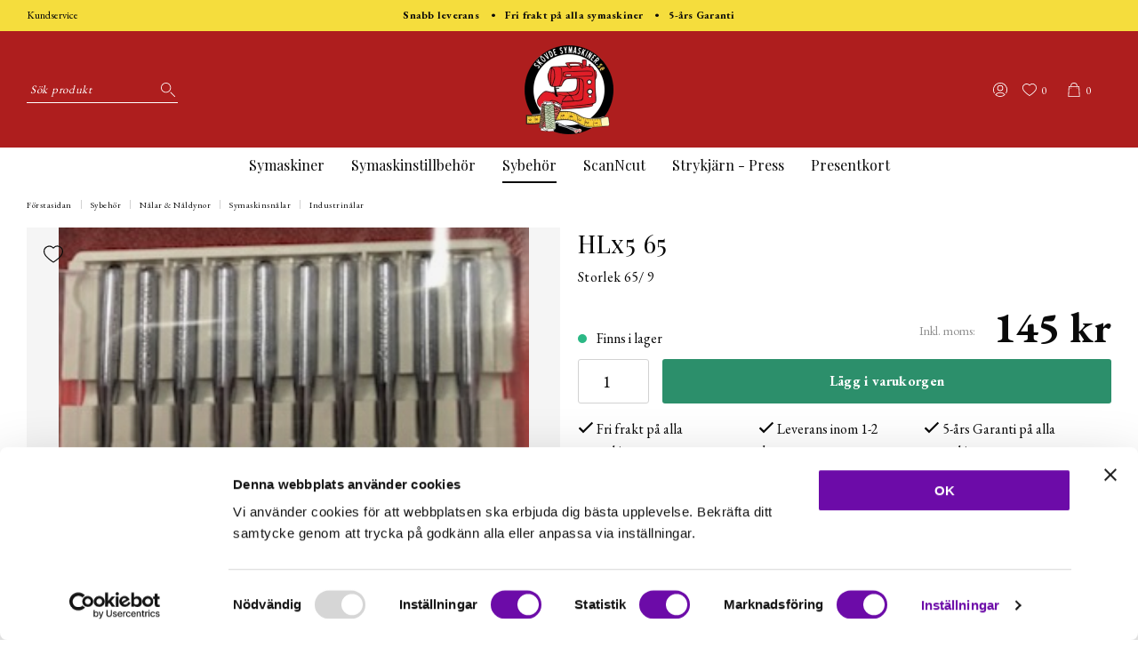

--- FILE ---
content_type: text/html; charset=UTF-8
request_url: https://skovdesymaskiner.se/hlx5-65/
body_size: 25282
content:

  



        <!doctype html>
    <html class="no-js antialiased" lang="sv">
      <head>
                  <title>HLx5 65</title>
<meta http-equiv="Content-Type" content="text/html; charset=UTF-8">
<meta http-equiv="X-UA-Compatible" content="IE=edge">
<meta name="format-detection" content="telephone=no">
<meta id="viewport" name="viewport" content="width=device-width, initial-scale=1.0, minimum-scale=1.0">
<meta name="description" content="Din symaskins butik på nätet.">
<meta name="keywords" content="">

<meta name="dc.title" content="HLx5 65">
<meta name="dc.description" content="Din symaskins butik på nätet.">
<meta name="dc.subject" content="">
<meta name="dc.language" content="sv">
  <meta name="google-site-verification" content="d6BMNQk_ngMUVERufyHtqlAmHrqTq2_bQPUeqztnrIg">



            <link rel="alternate" href="https://skovdesymaskiner.se/hlx5-65/?language=sv" hreflang="sv">
                <link rel="alternate" href="https://skovdesymaskiner.se/product.php?products_id=2003&amp;language=en" hreflang="en">
      
  <link rel="canonical" href="https://skovdesymaskiner.se/hlx5-65/">

          
          
                      <link rel="stylesheet" id="global-style" href="/static/1d2a04e6ee2623450f2d0dea95bc87bfd4782771f58a6f46c1bebee56f56b9a0/template/skovdesymaskiner_live/temp/.build.css">
          
          	<link rel="icon" type="image/png" href="/image/466/favicon-32x32.png" sizes="32x32">
	<link rel="apple-touch-icon" href="/image/466/favicon-32x32.png" sizes="180x180">
                              <script>var language_variables = JSON.parse("\u007B\u0022TEXT_YOU_NEED_X_PACKAGES\u0022\u003A\u0022Du\u0020beh\\u00f6ver\u0020\u0025s\u0020paket\u0022,\u0022TEXT_CHOSEN\u0022\u003A\u0022Valda\u0022,\u0022TEXT_CHOSEN_SINGULAR\u0022\u003A\u0022Vald\u0022,\u0022CHOOSE_VARIANT\u0022\u003A\u0022V\\u00e4lj\u0020variant\u0022,\u0022CHOOSE_VARIANTS\u0022\u003A\u0022V\\u00e4lj\u0020varianter\u0022\u007D");</script>
          <script>var vendre_config = JSON.parse("\u007B\u0022general\u0022\u003A\u007B\u0022version\u0022\u003A\u00221337\u0022,\u0022load_foundation_js\u0022\u003Atrue,\u0022show_market_popup\u0022\u003Atrue,\u0022show_country_in_market_popup\u0022\u003Atrue,\u0022manufacturers_category_id\u0022\u003A\u00220\u0022,\u0022transition\u002Draw\u0022\u003A\u00220.2s\u0022,\u0022show_right_mobile_menu\u0022\u003Atrue,\u0022cart_slide_in\u0022\u003Atrue,\u0022show_info_buttons\u0022\u003Atrue,\u0022show_customer_type_popup\u0022\u003Afalse,\u0022show_left_to_free_shipping\u0022\u003Afalse,\u0022pricelist_special_price\u0022\u003Afalse,\u0022mobile_menu_full_row_trigger_dropdown\u0022\u003Atrue,\u0022animate_to_cart\u0022\u003Atrue,\u0022display_product_added_modal\u0022\u003Afalse,\u0022use_accordion_with_arrows\u0022\u003Atrue,\u0022use_responsive_images\u0022\u003Atrue,\u0022use_responsive_images_interval\u0022\u003Atrue,\u0022responsive_images_interval_px_width\u0022\u003A\u0022160\u0022,\u0022use_lazyload_on_product_list_images\u0022\u003Atrue,\u0022lazyload_product_list_images_px_before_viewport\u0022\u003A\u0022400\u0022,\u0022image\u002Dbackground\u002Dcolor\u002Draw\u0022\u003A\u0022\u0023f2f2f2\u0022,\u0022cookie_bar\u0022\u003A\u0022none\u0022,\u0022product\u002Dimages\u002Ddynamic\u002Dsize\u002Dpadding\u002Draw\u0022\u003A\u0022100\u0025\u0022,\u0022favorites_page_id\u0022\u003A\u002282\u0022,\u0022global\u002Dwidth\u002Draw\u0022\u003A\u00221300px\u0022,\u0022grid\u002Dspacing\u002Dmobile\u002Draw\u0022\u003A\u002210px\u0022,\u0022grid\u002Dspacing\u002Dipad\u002Draw\u0022\u003A\u002220px\u0022,\u0022grid\u002Dspacing\u002Ddesktop\u002Draw\u0022\u003A\u002220px\u0022,\u0022grid\u002Dcolumn\u002Dgutter\u002Dsmall\u002Draw\u0022\u003A\u002210px\u0022,\u0022grid\u002Dcolumn\u002Dgutter\u002Dmedium\u002Draw\u0022\u003A\u002220px\u0022,\u0022border\u002Dradius\u002Draw\u0022\u003A\u00223px\u0022,\u0022theme\u002Dprimary\u002Dcolor\u0022\u003A\u0022\u00232c8f6b\u0022,\u0022theme\u002Dsecondary\u002Dcolor\u0022\u003A\u0022\u00239cd9ff\u0022,\u0022theme\u002Dcomplement\u002Dcolor\u0022\u003A\u0022\u0023a693d0\u0022,\u0022theme\u002Dborder\u002Dcolor\u0022\u003A\u0022\u0023f2f2f2\u0022,\u0022body\u002Dbackground\u0022\u003A\u0022\u0023ffffff\u0022,\u0022light\u002Dgray\u002Draw\u0022\u003A\u0022\u0023f2f2f2\u0022,\u0022medium\u002Dgray\u002Draw\u0022\u003A\u0022\u0023d2d2d2\u0022,\u0022dark\u002Dgray\u002Draw\u0022\u003A\u0022\u00238e8e8e\u0022,\u0022black\u002Draw\u0022\u003A\u0022\u0023000000\u0022,\u0022white\u002Draw\u0022\u003A\u0022\u0023ffffff\u0022,\u0022theme\u002Dsuccess\u002Dcolor\u0022\u003A\u0022\u00232bb885\u0022,\u0022theme\u002Dwarning\u002Dcolor\u0022\u003A\u0022\u0023f5dd3d\u0022,\u0022theme\u002Dalert\u002Dcolor\u0022\u003A\u0022\u0023da3942\u0022,\u0022body\u002Dfont\u002Dcolor\u0022\u003A\u0022\u00230a0a0a\u0022,\u0022complement\u002Dfont\u002Dcolor\u0022\u003A\u0022\u00239e9e9e\u0022,\u0022price\u002Dcolor\u0022\u003A\u0022\u00230a0a0a\u0022,\u0022price\u002Dnew\u002Dcolor\u0022\u003A\u0022\u0023ae1e1e\u0022,\u0022price\u002Dold\u002Dcolor\u0022\u003A\u0022\u00238e8e8e\u0022,\u0022product\u002Dnew\u002Dtag\u002Dcolor\u0022\u003A\u0022\u0023ff69b4\u0022,\u0022product\u002Doverlay\u002Dcolor\u0022\u003A\u0022rgba\u00280,\u00200,\u00200,\u00200.04\u0029\u0022\u007D,\u0022font\u0022\u003A\u007B\u0022use\u002Dgoogle\u002Dfont\u0022\u003Atrue,\u0022body\u002Dfont\u002Dfamily\u002Dgoogle\u002Dfont\u0022\u003A\u0022EB\u0020Garamond\u0022,\u0022header\u002Dfont\u002Dfamily\u002Dgoogle\u002Dfont\u0022\u003A\u0022Playfair\u0020Display\u0022,\u0022global\u002Dlineheight\u002Draw\u0022\u003A\u00221.38\u0022,\u0022global\u002Dletter\u002Dspacing\u002Draw\u0022\u003A\u0022normal\u0022,\u0022paragraph\u002Dlineheight\u002Draw\u0022\u003A\u00221.5\u0022,\u0022paragraph\u002Dletter\u002Dspacing\u002Draw\u0022\u003A\u00220.02em\u0022,\u0022header\u002Dlineheight\u002Draw\u0022\u003A\u00221.3\u0022,\u0022header\u002Dletter\u002Dspacing\u002Draw\u0022\u003A\u00220.02em\u0022,\u0022header\u002Dfont\u002Dweight\u002Draw\u0022\u003A\u0022normal\u0022,\u0022header\u002Dmargin\u002Dbottom\u002Draw\u0022\u003A\u00228px\u0022,\u0022h1\u002Dmobile\u002Dsize\u002Draw\u0022\u003A\u002230px\u0022,\u0022h1\u002Dipad\u002Dsize\u002Draw\u0022\u003A\u002232px\u0022,\u0022h2\u002Dmobile\u002Dsize\u002Draw\u0022\u003A\u002226px\u0022,\u0022h2\u002Dipad\u002Dsize\u002Draw\u0022\u003A\u002228px\u0022,\u0022h3\u002Dmobile\u002Dsize\u002Draw\u0022\u003A\u002224px\u0022,\u0022h3\u002Dipad\u002Dsize\u002Draw\u0022\u003A\u002226px\u0022,\u0022h4\u002Dmobile\u002Dsize\u002Draw\u0022\u003A\u002221px\u0022,\u0022h4\u002Dipad\u002Dsize\u002Draw\u0022\u003A\u002223px\u0022,\u0022h5\u002Dmobile\u002Dsize\u002Draw\u0022\u003A\u002218px\u0022,\u0022h5\u002Dipad\u002Dsize\u002Draw\u0022\u003A\u002220px\u0022,\u0022h6\u002Dmobile\u002Dsize\u002Draw\u0022\u003A\u002216px\u0022,\u0022h6\u002Dipad\u002Dsize\u002Draw\u0022\u003A\u002218px\u0022,\u0022category\u002Dtitle\u002Dline\u002Dheight\u002Draw\u0022\u003A\u00221.2\u0022,\u0022h1\u002Dmobile\u002Dcategory\u002Dtitle\u002Dsize\u002Draw\u0022\u003A\u002224px\u0022,\u0022h1\u002Dipad\u002Dcategory\u002Dtitle\u002Dsize\u002Draw\u0022\u003A\u002236px\u0022,\u0022product\u002Dtitle\u002Dline\u002Dheight\u002Draw\u0022\u003A\u00221.3\u0022,\u0022h1\u002Dmobile\u002Dproduct\u002Dtitle\u002Dsize\u002Draw\u0022\u003A\u002224px\u0022,\u0022h1\u002Dipad\u002Dproduct\u002Dtitle\u002Dsize\u002Draw\u0022\u003A\u002228px\u0022,\u0022hero\u002Dline\u002Dheight\u002Draw\u0022\u003A\u00221.2\u0022,\u0022superhero\u002Dmobile\u002Dsize\u002Draw\u0022\u003A\u002244px\u0022,\u0022superhero\u002Dipad\u002Dsize\u002Draw\u0022\u003A\u002272px\u0022,\u0022middlehero\u002Dmobile\u002Dsize\u002Draw\u0022\u003A\u002236px\u0022,\u0022middlehero\u002Dipad\u002Dsize\u002Draw\u0022\u003A\u002260px\u0022,\u0022hero\u002Dmobile\u002Dsize\u002Draw\u0022\u003A\u002232px\u0022,\u0022hero\u002Dipad\u002Dsize\u002Draw\u0022\u003A\u002248px\u0022,\u0022semihero\u002Dmobile\u002Dsize\u002Draw\u0022\u003A\u002227px\u0022,\u0022semihero\u002Dipad\u002Dsize\u002Draw\u0022\u003A\u002236px\u0022,\u0022smallhero\u002Dmobile\u002Dsize\u002Draw\u0022\u003A\u002222px\u0022,\u0022smallhero\u002Dipad\u002Dsize\u002Draw\u0022\u003A\u002224px\u0022\u007D,\u0022top_bar\u0022\u003A\u007B\u0022show_top_bar_section\u0022\u003Atrue,\u0022top_bar_page_ids\u0022\u003A\u002216\u0022,\u0022show_top_bar_currencies\u0022\u003Atrue,\u0022show_top_bar_infopages\u0022\u003Atrue,\u0022show_top_bar_languages\u0022\u003Afalse,\u0022show_top_bar_markets\u0022\u003Afalse,\u0022show_top_bar_selling_points\u0022\u003Atrue,\u0022show_top_bar_vat\u0022\u003Afalse,\u0022top_bar_infopages_position_right\u0022\u003Afalse,\u0022top_bar_selling_points_position\u0022\u003A\u0022center\u0022,\u0022top\u002Dbar\u002Dheight\u002Draw\u0022\u003A\u002235px\u0022,\u0022header\u002Dtop\u002Dbar\u002Dbg\u0022\u003A\u0022\u0023f5dd3d\u0022\u007D,\u0022search\u0022\u003A\u007B\u0022show_pages_in_search_result\u0022\u003Afalse\u007D,\u0022page_header\u0022\u003A\u007B\u0022header_design\u0022\u003A\u0022header2\u0022,\u0022header_icons\u0022\u003A\u0022package3\u0022,\u0022mobile_header_menu\u0022\u003A\u0022mobile_menu1\u0022,\u0022mobile_menu_side_scroll\u0022\u003Afalse,\u0022drop_menu\u0022\u003A\u0022simple\u002Dhorizontal\u0022,\u0022drop_menu_click\u0022\u003Afalse,\u0022show_category_depth\u0022\u003A\u00222\u0022,\u0022show_only_the_collection_category_dropdown\u0022\u003Afalse,\u0022pages_menu_id\u0022\u003A\u002273\u0022,\u0022doofinder_search\u0022\u003Atrue,\u0022header\u002Dmobile\u002Dbg\u0022\u003A\u0022\u0023ffffff\u0022,\u0022header\u002Dmobile\u002Dmenu\u002Dbg\u0022\u003A\u0022\u0023ffffff\u0022,\u0022header\u002Dmobile\u002Dmenu\u002Dborder\u002Dcolor\u0022\u003A\u0022\u0023d9d9d9\u0022,\u0022header\u002Dmobile\u002Dmenu\u002Dactive\u002Dbackground\u002Dcolor\u0022\u003A\u0022\u0023d9d9d9\u0022,\u0022header\u002Dmobile\u002Dmenu\u002Dfooter\u002Dbackground\u002Dcolor\u0022\u003A\u0022\u0023d9d9d9\u0022,\u0022header\u002Dmobile\u002Dmenu\u002Dborder\u002Dsize\u002Draw\u0022\u003A\u00221px\u0022,\u0022header\u002Ddesktop\u002Dbg\u0022\u003A\u0022\u0023ae1e1e\u0022,\u0022header\u002Ddesktop\u002Dmenu\u002Dbg\u0022\u003A\u0022\u0023ffffff\u0022,\u0022header\u002Dmenu\u002Ddropdown\u002Dbig\u002Dcolor\u0022\u003A\u0022\u0023ffffff\u0022\u007D,\u0022page_footer\u0022\u003A\u007B\u0022footer_design\u0022\u003A\u0022footer3\u0022,\u0022one_to_three_gallery_page_ids_for_footer\u0022\u003A\u002216,17\u0022,\u0022show_footer_newsletter\u0022\u003Atrue,\u0022show_social_follow_icons_footer\u0022\u003Atrue,\u0022show_social_follow_icons_footer_folder\u0022\u003A\u0022original\u0022,\u0022show_social_follow_icons_footer_color\u0022\u003Afalse,\u0022show_copyright\u0022\u003Atrue,\u0022show_vendre_link\u0022\u003Atrue,\u0022footer\u002Dbg\u0022\u003A\u0022\u0023ae1e1e\u0022,\u0022footer\u002Dsecondary\u002Dbg\u0022\u003A\u0022\u0023ae1e1e\u0022,\u0022footer_text_center\u0022\u003Afalse,\u0022footer_custom_text_color\u0022\u003Atrue,\u0022footer\u002Dtext\u002Dcolor\u0022\u003A\u0022\u0023fff\u0022,\u0022footer_copyright_custom_text_color\u0022\u003Afalse,\u0022footer\u002Dcopyright\u002Dtext\u002Dcolor\u0022\u003A\u0022\u0023fff\u0022,\u0022footer\u002Dsocial\u002Dicons\u002Dsize\u002Draw\u0022\u003A\u002230px\u0022,\u0022footer\u002Dsocial\u002Dicons\u002Dpadding\u002Draw\u0022\u003A\u002215px\u0022,\u0022footer_headings_bold\u0022\u003Atrue,\u0022footer_headings_uppercase\u0022\u003Afalse\u007D,\u0022product_listing\u0022\u003A\u007B\u0022product_tag_id\u0022\u003A\u002265\u0022,\u0022product\u002Dbox\u002Dbackground\u0022\u003A\u0022\u0023fff\u0022,\u0022product_listing_grid_design\u0022\u003A\u0022product_listing_extended\u0022,\u0022show_quantity_input_in_product_listing\u0022\u003Atrue,\u0022product_listing_show_second_image_hover\u0022\u003Atrue,\u0022show_discount_in_productbox\u0022\u003Atrue,\u0022show_product_overlay\u0022\u003Atrue,\u0022show_product_border\u0022\u003Afalse,\u0022show_variant_information\u0022\u003Afalse,\u0022show_brand_information\u0022\u003Atrue,\u0022product_listing_article_number\u0022\u003Afalse,\u0022show_recomended_price\u0022\u003Afalse,\u0022show_stock_status\u0022\u003Atrue,\u0022product_listing_allow_design_toggle\u0022\u003Afalse,\u0022product_listing_default_design\u0022\u003A\u0022grid\u0022,\u0022product_listing_row_design\u0022\u003A\u0022product_listing_standard\u0022,\u0022use_content_position\u0022\u003A\u0022left\u0022,\u0022products_per_row_xxlarge\u0022\u003A\u00224\u0022,\u0022products_per_row_xlarge\u0022\u003A\u00224\u0022,\u0022products_per_row_large\u0022\u003A\u00224\u0022,\u0022products_per_row_medium\u0022\u003A\u00223\u0022,\u0022products_per_row_small\u0022\u003A\u00222\u0022\u007D,\u0022listing\u0022\u003A\u007B\u0022categories_left\u0022\u003A\u0022sub_categories\u0022,\u0022filter_design\u0022\u003A\u0022compact\u0022,\u0022filter_left_summary\u0022\u003Atrue,\u0022show_category_image_mobile\u0022\u003Afalse,\u0022show_count_products\u0022\u003Atrue,\u0022full_top_image\u0022\u003Afalse,\u0022center_description\u0022\u003Atrue,\u0022show_category_image_as_background\u0022\u003Afalse,\u0022show_category_image_as_background_full_width\u0022\u003Afalse,\u0022auto_pagination\u0022\u003Atrue,\u0022show_subcategories\u0022\u003Afalse,\u0022auto_pagination_scrolls\u0022\u003A\u00223\u0022\u007D,\u0022product\u0022\u003A\u007B\u0022show_product_images_thumbnails\u0022\u003Atrue,\u0022show_product_images_thumbnails_left\u0022\u003Atrue,\u0022show_brand\u0022\u003Atrue,\u0022show_brand_as_image\u0022\u003Atrue,\u0022sticky_buy_mobile\u0022\u003Afalse,\u0022variant_design\u0022\u003A\u0022dropdowns\u0022,\u0022attribute_design\u0022\u003A\u0022buttons\u0022,\u0022show_attribute_labels\u0022\u003Afalse,\u0022combine_variants\u0022\u003Atrue,\u0022show_variant_choice_image\u0022\u003Atrue,\u0022show_variant_choice_image_as_circle\u0022\u003Atrue,\u0022use_question_about_product\u0022\u003Atrue,\u0022show_tags\u0022\u003Afalse,\u0022show_related_products\u0022\u003Atrue,\u0022show_related_products_from_category\u0022\u003Afalse,\u0022show_last_viewed_products\u0022\u003Afalse,\u0022related_category_for_color\u0022\u003A\u0022\u0022,\u0022show_manufacturer_description_in_tabs\u0022\u003Atrue,\u0022show_article_number\u0022\u003Afalse,\u0022show_ean_number\u0022\u003Atrue,\u0022show_partners_stock\u0022\u003Afalse,\u0022show_product_page_usp\u0022\u003Atrue,\u0022show_associated_products\u0022\u003Atrue,\u0022short_desc_sentences\u0022\u003A\u00222\u0022,\u0022show_description\u0022\u003A\u0022short\u0022,\u0022show_quantity_discounts\u0022\u003Atrue,\u0022show_instock_status\u0022\u003Atrue,\u0022show_instock_status_current_customer\u0022\u003Atrue,\u0022show_instock_status_amount\u0022\u003Afalse,\u0022show_instock_status_amount_current_customer\u0022\u003Afalse,\u0022show_tabs\u0022\u003Atrue,\u0022show_b2b_registration\u0022\u003Atrue,\u0022b2b_registration_page_link\u0022\u003A\u00220\u0022,\u0022show_review_summary\u0022\u003Afalse,\u0022show_auto_generated_pdf_file\u0022\u003Afalse,\u0022show_embedded_video_in_description_tab\u0022\u003Atrue,\u0022show_embedded_video_in_slideshow\u0022\u003Afalse,\u0022product_image_mouseover_zoom\u0022\u003Atrue,\u0022product_image_column_size_desktop\u0022\u003A\u00226\u0022,\u0022show_vat_text\u0022\u003Atrue,\u0022show_total_final_price\u0022\u003Afalse,\u0022content_hub_perfect_match_only\u0022\u003Afalse\u007D,\u0022checkout\u0022\u003A\u007B\u0022limit_page_header\u0022\u003Atrue,\u0022hide_page_footer\u0022\u003Atrue,\u0022orientation\u0022\u003A\u0022horizontal\u0022,\u0022payment_shipping_method_design\u0022\u003A\u0022horizontal\u0022,\u0022show_count_cart\u0022\u003Atrue,\u0022show_country_choice\u0022\u003Atrue,\u0022show_delivery_address\u0022\u003Atrue,\u0022show_choose_address\u0022\u003Afalse,\u0022show_shipping_description\u0022\u003Atrue,\u0022show_payment_description\u0022\u003Afalse,\u0022show_payment_if_one\u0022\u003Atrue,\u0022show_choose_delivery_address\u0022\u003Atrue,\u0022upsale_category_id\u0022\u003A\u0022258\u0022,\u0022show_vat_validation\u0022\u003Afalse,\u0022show_upsale_category\u0022\u003Afalse,\u0022pickup_place\u0022\u003Afalse,\u0022budbee\u0022\u003Afalse,\u0022hide_freight\u0022\u003Afalse,\u0022show_price_per_unit\u0022\u003Afalse,\u0022show_package_content\u0022\u003Afalse,\u0022show_total_content\u0022\u003Afalse,\u0022show_item_price\u0022\u003Afalse,\u0022show_input_on_quantity\u0022\u003Afalse,\u0022show_voucher\u0022\u003Atrue,\u0022show_customer_type\u0022\u003Afalse\u007D,\u0022tracking\u0022\u003A\u007B\u0022nosto_id\u0022\u003A\u0022\u0022,\u0022enhanced_ecommerce\u0022\u003Afalse\u007D,\u0022account\u0022\u003A\u007B\u0022show_favorites\u0022\u003Atrue,\u0022show_most_ordered\u0022\u003Atrue,\u0022show_address_book\u0022\u003Atrue\u007D,\u0022sharing\u0022\u003A\u007B\u0022facebook_meta\u0022\u003Atrue,\u0022show_icons\u0022\u003Atrue,\u0022facebook\u0022\u003Atrue,\u0022twitter\u0022\u003Atrue,\u0022linkedin\u0022\u003Atrue,\u0022tumblr\u0022\u003Atrue,\u0022google\u0022\u003Atrue,\u0022pinterest\u0022\u003Atrue\u007D,\u0022google_data_types\u0022\u003A\u007B\u0022active\u0022\u003Atrue,\u0022info\u0022\u003Atrue,\u0022product\u0022\u003Atrue,\u0022breadcrumb\u0022\u003Atrue,\u0022social\u0022\u003Atrue,\u0022search\u0022\u003Atrue\u007D\u007D");</script>

                    <script>
  // Nice-to-have: Move this to Vuex

  var vendreFavoritesCustomersProductsList = JSON.parse("false");
  var vendreCustomCustomersProductsLists = JSON.parse("\u005B\u005D");
</script>

          <script>
            window.VendreCurrencyFormatter = (function(number) {let thousands_point = JSON.parse('" "');let decimal_places = JSON.parse('"0"');let decimal_separator = JSON.parse('","');let symbol_left = JSON.parse('""');let symbol_right = JSON.parse('" kr"');number = parseFloat(number) || 0;let number_decimals = number % 1;if (decimal_places == 0&& parseFloat(number_decimals.toFixed(0)) != parseFloat(number_decimals.toFixed(2))) {decimal_places = 2;}let rounded = number.toFixed(decimal_places);let match = rounded.toString().match(/(-?)(\d+)(?:\.(\d*))?/);if (!match) {return '';}let sign = match[1];let integer = match[2];let fractional = match[3] || '';if (integer >= 1000 && thousands_point.length) {integer = integer.replace(/\B(?=(\d{3})+(?!\d))/g, thousands_point);}if (fractional.length < decimal_places) {fractional += new Array(decimal_places - fractional.length).join('0');}if (decimal_places == 0) {decimal_separator = '';}number = sign + symbol_left + integer + decimal_separator + fractional + symbol_right;return number;});
          </script>

                      

<script type="text/x-template" data-vue-component="example-list">
  <div>
    <ul v-on:click="reverseList">
      <li><strong>{{ langstr['P_FAVORITES_LISTING_DESCRIPTION'] }}</strong></li>
      <example-list-row v-for="item in list" :key="item.id" :name="item.name"></example-list-row>
    </ul>
    <div>List type: {{ listType }}</div>
    <div>User agent: {{ userAgent }}</div>
  </div>
</script>

                      
<script type="text/x-template" data-vue-component="example-list-row">
  <li>{{ name }}</li>
</script>

                                                                                                                                                                                                                                                            
          
        <script src="/template/skovdesymaskiner_live/js/vendor/vue-2.5.16.min.js"></script>
                                                                                                                                              
  <script src="/static/b3a3920bce07f2e82977e4a142318660273779d4b62ad0b4b24ab9b381f3e447/template/skovdesymaskiner_live/temp/.build.js"></script>

        
        
                    <meta property="og:site_name" content="skovdesymaskiner.se">
  <meta property="og:title" content="HLx5 65">
  <meta property="og:url" content="https://skovdesymaskiner.se/hlx5-65/?language=sv_SE">
      <meta property="og:description" content="Passar Janome 1600p DB Hook Models">
    <meta property="og:type" content="product">
  <meta property="og:locale" content="sv_SE">
      <meta property="og:locale:alternate" content="en_US">
            <meta property="og:image" content="https://skovdesymaskiner.se/image/2136/a06da3443291be80a7506f211e2fdece.jpg">
    <meta property="og:image:width" content="800">
    <meta property="og:image:height" content="800">
            
                <script id="Cookiebot" src="https://consent.cookiebot.com/uc.js" data-cbid="78433801-d16a-4664-a799-1dd58abf070a" data-blockingmode="auto" type="text/javascript"></script>

<meta name="facebook-domain-verification" content="s1inrmaw9ok6n2u2kjroz1fhx2dk81" />

<!-- Google tag (gtag.js) -->
<script async src="https://www.googletagmanager.com/gtag/js?id=G-MQRCJH65WC"></script>
<script>
  window.dataLayer = window.dataLayer || [];
  function gtag(){dataLayer.push(arguments);}
  gtag('js', new Date());

  gtag('config', 'G-MQRCJH65WC');
</script>
      </head>

      <body class="wrapper-product">
                <aside class="mobile-menu header2 use-arrows" data-push data-slide-in-object="data-mobile-menu">
  <div class="mobile-menu-wrapper">

                            <ul>
            <li class="parent">
                            <span data-parent><svg xmlns="http://www.w3.org/2000/svg" viewBox="0 0 256 512"><path d="M119.5 326.9L3.5 209.1c-4.7-4.7-4.7-12.3 0-17l7.1-7.1c4.7-4.7 12.3-4.7 17 0L128 287.3l100.4-102.2c4.7-4.7 12.3-4.7 17 0l7.1 7.1c4.7 4.7 4.7 12.3 0 17L136.5 327c-4.7 4.6-12.3 4.6-17-.1z"/></svg></span>
                <a href="#" title="Symaskiner" data-parent>Symaskiner</a>
                      <ul class="menu-level-1" data="{&quot;_children&quot;:{&quot;790&quot;:{&quot;_children&quot;:null,&quot;_child_count&quot;:null,&quot;_images&quot;:null,&quot;id&quot;:790,&quot;parent_id&quot;:269,&quot;name&quot;:&quot;Kampanj  - Symaskiner&quot;,&quot;active&quot;:true,&quot;image&quot;:null,&quot;icon&quot;:null,&quot;href&quot;:&quot;https://skovdesymaskiner.se/kampanj-symaskiner/&quot;,&quot;open&quot;:false,&quot;selected&quot;:false,&quot;sort_order&quot;:0,&quot;extra1&quot;:&quot;&quot;,&quot;extra2&quot;:&quot;&quot;,&quot;extra3&quot;:&quot;&quot;,&quot;extra4&quot;:&quot;&quot;,&quot;extra5&quot;:&quot;&quot;},&quot;278&quot;:{&quot;_children&quot;:null,&quot;_child_count&quot;:null,&quot;_images&quot;:null,&quot;id&quot;:278,&quot;parent_id&quot;:269,&quot;name&quot;:&quot;Symaskiner&quot;,&quot;active&quot;:true,&quot;image&quot;:{&quot;id&quot;:&quot;2883&quot;,&quot;path&quot;:&quot;/downloaded/004a17ffdd723240c6e4d2d808eb7d36.jpg&quot;,&quot;image&quot;:&quot;/image/2883/004a17ffdd723240c6e4d2d808eb7d36.jpg&quot;,&quot;alt&quot;:null,&quot;alt_translated&quot;:null},&quot;icon&quot;:null,&quot;href&quot;:&quot;https://skovdesymaskiner.se/symaskiner-c278/&quot;,&quot;open&quot;:false,&quot;selected&quot;:false,&quot;sort_order&quot;:100,&quot;extra1&quot;:&quot;&quot;,&quot;extra2&quot;:&quot;&quot;,&quot;extra3&quot;:&quot;&quot;,&quot;extra4&quot;:&quot;&quot;,&quot;extra5&quot;:&quot;&quot;},&quot;280&quot;:{&quot;_children&quot;:null,&quot;_child_count&quot;:null,&quot;_images&quot;:null,&quot;id&quot;:280,&quot;parent_id&quot;:269,&quot;name&quot;:&quot;Overlock&quot;,&quot;active&quot;:true,&quot;image&quot;:null,&quot;icon&quot;:null,&quot;href&quot;:&quot;https://skovdesymaskiner.se/overlock/&quot;,&quot;open&quot;:false,&quot;selected&quot;:false,&quot;sort_order&quot;:200,&quot;extra1&quot;:&quot;&quot;,&quot;extra2&quot;:&quot;&quot;,&quot;extra3&quot;:&quot;&quot;,&quot;extra4&quot;:&quot;&quot;,&quot;extra5&quot;:&quot;&quot;},&quot;281&quot;:{&quot;_children&quot;:null,&quot;_child_count&quot;:null,&quot;_images&quot;:null,&quot;id&quot;:281,&quot;parent_id&quot;:269,&quot;name&quot;:&quot;T\u00e4cks\u00f6msmaskin&quot;,&quot;active&quot;:true,&quot;image&quot;:null,&quot;icon&quot;:null,&quot;href&quot;:&quot;https://skovdesymaskiner.se/tacksomsmaskin/&quot;,&quot;open&quot;:false,&quot;selected&quot;:false,&quot;sort_order&quot;:300,&quot;extra1&quot;:&quot;&quot;,&quot;extra2&quot;:&quot;&quot;,&quot;extra3&quot;:&quot;&quot;,&quot;extra4&quot;:&quot;&quot;,&quot;extra5&quot;:&quot;&quot;},&quot;279&quot;:{&quot;_children&quot;:null,&quot;_child_count&quot;:null,&quot;_images&quot;:null,&quot;id&quot;:279,&quot;parent_id&quot;:269,&quot;name&quot;:&quot;Brodermaskiner&quot;,&quot;active&quot;:true,&quot;image&quot;:null,&quot;icon&quot;:null,&quot;href&quot;:&quot;https://skovdesymaskiner.se/brodermaskiner/&quot;,&quot;open&quot;:false,&quot;selected&quot;:false,&quot;sort_order&quot;:400,&quot;extra1&quot;:&quot;&quot;,&quot;extra2&quot;:&quot;&quot;,&quot;extra3&quot;:&quot;&quot;,&quot;extra4&quot;:&quot;&quot;,&quot;extra5&quot;:&quot;&quot;},&quot;361&quot;:{&quot;_children&quot;:null,&quot;_child_count&quot;:null,&quot;_images&quot;:null,&quot;id&quot;:361,&quot;parent_id&quot;:269,&quot;name&quot;:&quot;Sy - &amp; Broderimaskin&quot;,&quot;active&quot;:true,&quot;image&quot;:null,&quot;icon&quot;:null,&quot;href&quot;:&quot;https://skovdesymaskiner.se/sy-broderimaskin/&quot;,&quot;open&quot;:false,&quot;selected&quot;:false,&quot;sort_order&quot;:500,&quot;extra1&quot;:&quot;&quot;,&quot;extra2&quot;:&quot;&quot;,&quot;extra3&quot;:&quot;&quot;,&quot;extra4&quot;:&quot;&quot;,&quot;extra5&quot;:&quot;&quot;},&quot;295&quot;:{&quot;_children&quot;:null,&quot;_child_count&quot;:null,&quot;_images&quot;:null,&quot;id&quot;:295,&quot;parent_id&quot;:269,&quot;name&quot;:&quot;Demosymaskiner&quot;,&quot;active&quot;:true,&quot;image&quot;:null,&quot;icon&quot;:null,&quot;href&quot;:&quot;https://skovdesymaskiner.se/demosymaskiner/&quot;,&quot;open&quot;:false,&quot;selected&quot;:false,&quot;sort_order&quot;:600,&quot;extra1&quot;:&quot;&quot;,&quot;extra2&quot;:&quot;&quot;,&quot;extra3&quot;:&quot;&quot;,&quot;extra4&quot;:&quot;&quot;,&quot;extra5&quot;:&quot;&quot;},&quot;695&quot;:{&quot;_children&quot;:null,&quot;_child_count&quot;:null,&quot;_images&quot;:null,&quot;id&quot;:695,&quot;parent_id&quot;:269,&quot;name&quot;:&quot;Symaskins Service&quot;,&quot;active&quot;:true,&quot;image&quot;:null,&quot;icon&quot;:null,&quot;href&quot;:&quot;https://skovdesymaskiner.se/symaskins-service/&quot;,&quot;open&quot;:false,&quot;selected&quot;:false,&quot;sort_order&quot;:700,&quot;extra1&quot;:&quot;&quot;,&quot;extra2&quot;:&quot;&quot;,&quot;extra3&quot;:&quot;&quot;,&quot;extra4&quot;:&quot;&quot;,&quot;extra5&quot;:&quot;&quot;}},&quot;_child_count&quot;:null,&quot;_images&quot;:null,&quot;id&quot;:269,&quot;parent_id&quot;:0,&quot;name&quot;:&quot;Symaskiner&quot;,&quot;active&quot;:true,&quot;image&quot;:{&quot;id&quot;:&quot;2883&quot;,&quot;path&quot;:&quot;/downloaded/004a17ffdd723240c6e4d2d808eb7d36.jpg&quot;,&quot;image&quot;:&quot;/image/2883/004a17ffdd723240c6e4d2d808eb7d36.jpg&quot;,&quot;alt&quot;:null,&quot;alt_translated&quot;:null},&quot;icon&quot;:null,&quot;href&quot;:&quot;https://skovdesymaskiner.se/symaskiner/&quot;,&quot;open&quot;:false,&quot;selected&quot;:false,&quot;sort_order&quot;:-60,&quot;extra1&quot;:&quot;&quot;,&quot;extra2&quot;:&quot;&quot;,&quot;extra3&quot;:&quot;&quot;,&quot;extra4&quot;:&quot;&quot;,&quot;extra5&quot;:&quot;&quot;}">
          <li><a href="https://skovdesymaskiner.se/symaskiner/">Alla Symaskiner</a></li>
              <li class="">        <a href="https://skovdesymaskiner.se/kampanj-symaskiner/">Kampanj  - Symaskiner</a>
              </li>
          <li class="">        <a href="https://skovdesymaskiner.se/symaskiner-c278/">Symaskiner</a>
              </li>
          <li class="">        <a href="https://skovdesymaskiner.se/overlock/">Overlock</a>
              </li>
          <li class="">        <a href="https://skovdesymaskiner.se/tacksomsmaskin/">Täcksömsmaskin</a>
              </li>
          <li class="">        <a href="https://skovdesymaskiner.se/brodermaskiner/">Brodermaskiner</a>
              </li>
          <li class="">        <a href="https://skovdesymaskiner.se/sy-broderimaskin/">Sy - &amp; Broderimaskin</a>
              </li>
          <li class="">        <a href="https://skovdesymaskiner.se/demosymaskiner/">Demosymaskiner</a>
              </li>
          <li class="">        <a href="https://skovdesymaskiner.se/symaskins-service/">Symaskins Service</a>
              </li>
      </ul>

                          </li>
          </ul>
                  <ul>
            <li class="parent">
                            <span data-parent><svg xmlns="http://www.w3.org/2000/svg" viewBox="0 0 256 512"><path d="M119.5 326.9L3.5 209.1c-4.7-4.7-4.7-12.3 0-17l7.1-7.1c4.7-4.7 12.3-4.7 17 0L128 287.3l100.4-102.2c4.7-4.7 12.3-4.7 17 0l7.1 7.1c4.7 4.7 4.7 12.3 0 17L136.5 327c-4.7 4.6-12.3 4.6-17-.1z"/></svg></span>
                <a href="#" title="Symaskinstillbehör" data-parent>Symaskinstillbehör</a>
                      <ul class="menu-level-1" data="{&quot;_children&quot;:{&quot;297&quot;:{&quot;_children&quot;:null,&quot;_child_count&quot;:null,&quot;_images&quot;:null,&quot;id&quot;:297,&quot;parent_id&quot;:291,&quot;name&quot;:&quot;Symaskinsn\u00e5lar&quot;,&quot;active&quot;:true,&quot;image&quot;:null,&quot;icon&quot;:null,&quot;href&quot;:&quot;https://skovdesymaskiner.se/symaskinsnalar/&quot;,&quot;open&quot;:false,&quot;selected&quot;:false,&quot;sort_order&quot;:10,&quot;extra1&quot;:&quot;&quot;,&quot;extra2&quot;:&quot;&quot;,&quot;extra3&quot;:&quot;&quot;,&quot;extra4&quot;:&quot;&quot;,&quot;extra5&quot;:&quot;&quot;},&quot;292&quot;:{&quot;_children&quot;:null,&quot;_child_count&quot;:null,&quot;_images&quot;:null,&quot;id&quot;:292,&quot;parent_id&quot;:291,&quot;name&quot;:&quot;Spolar&quot;,&quot;active&quot;:true,&quot;image&quot;:{&quot;id&quot;:&quot;473&quot;,&quot;path&quot;:&quot;/products/s/spolask-inkl-25-st-cb-spolar_grande.jpeg&quot;,&quot;image&quot;:&quot;/image/473/spolask-inkl-25-st-cb-spolar_grande.jpeg&quot;,&quot;alt&quot;:null,&quot;alt_translated&quot;:null},&quot;icon&quot;:null,&quot;href&quot;:&quot;https://skovdesymaskiner.se/spolar/&quot;,&quot;open&quot;:false,&quot;selected&quot;:false,&quot;sort_order&quot;:20,&quot;extra1&quot;:&quot;&quot;,&quot;extra2&quot;:&quot;&quot;,&quot;extra3&quot;:&quot;&quot;,&quot;extra4&quot;:&quot;&quot;,&quot;extra5&quot;:&quot;&quot;},&quot;294&quot;:{&quot;_children&quot;:null,&quot;_child_count&quot;:null,&quot;_images&quot;:null,&quot;id&quot;:294,&quot;parent_id&quot;:291,&quot;name&quot;:&quot;Pressarf\u00f6tter&quot;,&quot;active&quot;:true,&quot;image&quot;:null,&quot;icon&quot;:null,&quot;href&quot;:&quot;https://skovdesymaskiner.se/pressarfotter/&quot;,&quot;open&quot;:false,&quot;selected&quot;:false,&quot;sort_order&quot;:30,&quot;extra1&quot;:&quot;&quot;,&quot;extra2&quot;:&quot;&quot;,&quot;extra3&quot;:&quot;&quot;,&quot;extra4&quot;:&quot;&quot;,&quot;extra5&quot;:&quot;&quot;},&quot;492&quot;:{&quot;_children&quot;:null,&quot;_child_count&quot;:null,&quot;_images&quot;:null,&quot;id&quot;:492,&quot;parent_id&quot;:291,&quot;name&quot;:&quot;Reservdelar maskiner&quot;,&quot;active&quot;:true,&quot;image&quot;:null,&quot;icon&quot;:null,&quot;href&quot;:&quot;https://skovdesymaskiner.se/reservdelar-maskiner/&quot;,&quot;open&quot;:false,&quot;selected&quot;:false,&quot;sort_order&quot;:40,&quot;extra1&quot;:&quot;&quot;,&quot;extra2&quot;:&quot;&quot;,&quot;extra3&quot;:&quot;&quot;,&quot;extra4&quot;:&quot;&quot;,&quot;extra5&quot;:&quot;&quot;},&quot;711&quot;:{&quot;_children&quot;:null,&quot;_child_count&quot;:null,&quot;_images&quot;:null,&quot;id&quot;:711,&quot;parent_id&quot;:291,&quot;name&quot;:&quot;Sybord&quot;,&quot;active&quot;:true,&quot;image&quot;:null,&quot;icon&quot;:null,&quot;href&quot;:&quot;https://skovdesymaskiner.se/sybord/&quot;,&quot;open&quot;:false,&quot;selected&quot;:false,&quot;sort_order&quot;:60,&quot;extra1&quot;:&quot;&quot;,&quot;extra2&quot;:&quot;&quot;,&quot;extra3&quot;:&quot;&quot;,&quot;extra4&quot;:&quot;&quot;,&quot;extra5&quot;:&quot;&quot;},&quot;306&quot;:{&quot;_children&quot;:null,&quot;_child_count&quot;:null,&quot;_images&quot;:null,&quot;id&quot;:306,&quot;parent_id&quot;:291,&quot;name&quot;:&quot;Allt till brodyr&quot;,&quot;active&quot;:true,&quot;image&quot;:null,&quot;icon&quot;:null,&quot;href&quot;:&quot;https://skovdesymaskiner.se/allt-till-brodyr/&quot;,&quot;open&quot;:false,&quot;selected&quot;:false,&quot;sort_order&quot;:70,&quot;extra1&quot;:&quot;&quot;,&quot;extra2&quot;:&quot;&quot;,&quot;extra3&quot;:&quot;&quot;,&quot;extra4&quot;:&quot;&quot;,&quot;extra5&quot;:&quot;&quot;},&quot;691&quot;:{&quot;_children&quot;:null,&quot;_child_count&quot;:null,&quot;_images&quot;:null,&quot;id&quot;:691,&quot;parent_id&quot;:291,&quot;name&quot;:&quot;Symaskinsv\u00e4skor &quot;,&quot;active&quot;:true,&quot;image&quot;:null,&quot;icon&quot;:null,&quot;href&quot;:&quot;https://skovdesymaskiner.se/symaskinsvaskor/&quot;,&quot;open&quot;:false,&quot;selected&quot;:false,&quot;sort_order&quot;:75,&quot;extra1&quot;:&quot;&quot;,&quot;extra2&quot;:&quot;&quot;,&quot;extra3&quot;:&quot;&quot;,&quot;extra4&quot;:&quot;&quot;,&quot;extra5&quot;:&quot;&quot;},&quot;339&quot;:{&quot;_children&quot;:null,&quot;_child_count&quot;:null,&quot;_images&quot;:null,&quot;id&quot;:339,&quot;parent_id&quot;:291,&quot;name&quot;:&quot;\u00d6vrigt&quot;,&quot;active&quot;:true,&quot;image&quot;:null,&quot;icon&quot;:null,&quot;href&quot;:&quot;https://skovdesymaskiner.se/ovrigt/&quot;,&quot;open&quot;:false,&quot;selected&quot;:false,&quot;sort_order&quot;:80,&quot;extra1&quot;:&quot;&quot;,&quot;extra2&quot;:&quot;&quot;,&quot;extra3&quot;:&quot;&quot;,&quot;extra4&quot;:&quot;&quot;,&quot;extra5&quot;:&quot;&quot;}},&quot;_child_count&quot;:null,&quot;_images&quot;:null,&quot;id&quot;:291,&quot;parent_id&quot;:0,&quot;name&quot;:&quot;Symaskinstillbeh\u00f6r&quot;,&quot;active&quot;:true,&quot;image&quot;:null,&quot;icon&quot;:null,&quot;href&quot;:&quot;https://skovdesymaskiner.se/symaskinstillbehor/&quot;,&quot;open&quot;:false,&quot;selected&quot;:false,&quot;sort_order&quot;:-50,&quot;extra1&quot;:&quot;&quot;,&quot;extra2&quot;:&quot;&quot;,&quot;extra3&quot;:&quot;&quot;,&quot;extra4&quot;:&quot;&quot;,&quot;extra5&quot;:&quot;&quot;}">
          <li><a href="https://skovdesymaskiner.se/symaskinstillbehor/">Alla Symaskinstillbehör</a></li>
              <li class="parent">        <span data-parent><svg xmlns="http://www.w3.org/2000/svg" viewBox="0 0 256 512"><path d="M119.5 326.9L3.5 209.1c-4.7-4.7-4.7-12.3 0-17l7.1-7.1c4.7-4.7 12.3-4.7 17 0L128 287.3l100.4-102.2c4.7-4.7 12.3-4.7 17 0l7.1 7.1c4.7 4.7 4.7 12.3 0 17L136.5 327c-4.7 4.6-12.3 4.6-17-.1z"/></svg></span>        <a href="https://skovdesymaskiner.se/symaskinsnalar/" data-parent="">Symaskinsnålar</a>
                        <ul class="menu-level-2" data="{&quot;_children&quot;:{&quot;745&quot;:{&quot;_children&quot;:null,&quot;_child_count&quot;:null,&quot;_images&quot;:null,&quot;id&quot;:745,&quot;parent_id&quot;:297,&quot;name&quot;:&quot;Broderin\u00e5lar&quot;,&quot;active&quot;:true,&quot;image&quot;:null,&quot;icon&quot;:null,&quot;href&quot;:&quot;https://skovdesymaskiner.se/broderinalar/&quot;,&quot;open&quot;:false,&quot;selected&quot;:false,&quot;sort_order&quot;:0,&quot;extra1&quot;:&quot;&quot;,&quot;extra2&quot;:&quot;&quot;,&quot;extra3&quot;:&quot;&quot;,&quot;extra4&quot;:&quot;&quot;,&quot;extra5&quot;:&quot;&quot;},&quot;759&quot;:{&quot;_children&quot;:null,&quot;_child_count&quot;:null,&quot;_images&quot;:null,&quot;id&quot;:759,&quot;parent_id&quot;:297,&quot;name&quot;:&quot;EL - n\u00e5lar&quot;,&quot;active&quot;:true,&quot;image&quot;:null,&quot;icon&quot;:null,&quot;href&quot;:&quot;https://skovdesymaskiner.se/el-nalar/&quot;,&quot;open&quot;:false,&quot;selected&quot;:false,&quot;sort_order&quot;:0,&quot;extra1&quot;:&quot;&quot;,&quot;extra2&quot;:&quot;&quot;,&quot;extra3&quot;:&quot;&quot;,&quot;extra4&quot;:&quot;&quot;,&quot;extra5&quot;:&quot;&quot;},&quot;758&quot;:{&quot;_children&quot;:null,&quot;_child_count&quot;:null,&quot;_images&quot;:null,&quot;id&quot;:758,&quot;parent_id&quot;:297,&quot;name&quot;:&quot;Industrin\u00e5lar&quot;,&quot;active&quot;:true,&quot;image&quot;:null,&quot;icon&quot;:null,&quot;href&quot;:&quot;https://skovdesymaskiner.se/industrinalar/&quot;,&quot;open&quot;:false,&quot;selected&quot;:false,&quot;sort_order&quot;:0,&quot;extra1&quot;:&quot;&quot;,&quot;extra2&quot;:&quot;&quot;,&quot;extra3&quot;:&quot;&quot;,&quot;extra4&quot;:&quot;&quot;,&quot;extra5&quot;:&quot;&quot;},&quot;761&quot;:{&quot;_children&quot;:null,&quot;_child_count&quot;:null,&quot;_images&quot;:null,&quot;id&quot;:761,&quot;parent_id&quot;:297,&quot;name&quot;:&quot;Jeansn\u00e5lar&quot;,&quot;active&quot;:true,&quot;image&quot;:null,&quot;icon&quot;:null,&quot;href&quot;:&quot;https://skovdesymaskiner.se/jeansnalar/&quot;,&quot;open&quot;:false,&quot;selected&quot;:false,&quot;sort_order&quot;:0,&quot;extra1&quot;:&quot;&quot;,&quot;extra2&quot;:&quot;&quot;,&quot;extra3&quot;:&quot;&quot;,&quot;extra4&quot;:&quot;&quot;,&quot;extra5&quot;:&quot;&quot;},&quot;762&quot;:{&quot;_children&quot;:null,&quot;_child_count&quot;:null,&quot;_images&quot;:null,&quot;id&quot;:762,&quot;parent_id&quot;:297,&quot;name&quot;:&quot;L\u00e4der &amp; Metall&quot;,&quot;active&quot;:true,&quot;image&quot;:null,&quot;icon&quot;:null,&quot;href&quot;:&quot;https://skovdesymaskiner.se/lader-metall/&quot;,&quot;open&quot;:false,&quot;selected&quot;:false,&quot;sort_order&quot;:0,&quot;extra1&quot;:&quot;&quot;,&quot;extra2&quot;:&quot;&quot;,&quot;extra3&quot;:&quot;&quot;,&quot;extra4&quot;:&quot;&quot;,&quot;extra5&quot;:&quot;&quot;},&quot;764&quot;:{&quot;_children&quot;:null,&quot;_child_count&quot;:null,&quot;_images&quot;:null,&quot;id&quot;:764,&quot;parent_id&quot;:297,&quot;name&quot;:&quot;Microtex &amp; Silk&quot;,&quot;active&quot;:true,&quot;image&quot;:null,&quot;icon&quot;:null,&quot;href&quot;:&quot;https://skovdesymaskiner.se/microtex-silk/&quot;,&quot;open&quot;:false,&quot;selected&quot;:false,&quot;sort_order&quot;:0,&quot;extra1&quot;:&quot;&quot;,&quot;extra2&quot;:&quot;&quot;,&quot;extra3&quot;:&quot;&quot;,&quot;extra4&quot;:&quot;&quot;,&quot;extra5&quot;:&quot;&quot;},&quot;760&quot;:{&quot;_children&quot;:null,&quot;_child_count&quot;:null,&quot;_images&quot;:null,&quot;id&quot;:760,&quot;parent_id&quot;:297,&quot;name&quot;:&quot;Specialn\u00e5lar&quot;,&quot;active&quot;:true,&quot;image&quot;:null,&quot;icon&quot;:null,&quot;href&quot;:&quot;https://skovdesymaskiner.se/specialnalar/&quot;,&quot;open&quot;:false,&quot;selected&quot;:false,&quot;sort_order&quot;:0,&quot;extra1&quot;:&quot;&quot;,&quot;extra2&quot;:&quot;&quot;,&quot;extra3&quot;:&quot;&quot;,&quot;extra4&quot;:&quot;&quot;,&quot;extra5&quot;:&quot;&quot;},&quot;299&quot;:{&quot;_children&quot;:null,&quot;_child_count&quot;:null,&quot;_images&quot;:null,&quot;id&quot;:299,&quot;parent_id&quot;:297,&quot;name&quot;:&quot;Stretch, trik\u00e5 &amp; jersey&quot;,&quot;active&quot;:true,&quot;image&quot;:null,&quot;icon&quot;:null,&quot;href&quot;:&quot;https://skovdesymaskiner.se/stretch-trika-jersey/&quot;,&quot;open&quot;:false,&quot;selected&quot;:false,&quot;sort_order&quot;:0,&quot;extra1&quot;:&quot;&quot;,&quot;extra2&quot;:&quot;&quot;,&quot;extra3&quot;:&quot;&quot;,&quot;extra4&quot;:&quot;&quot;,&quot;extra5&quot;:&quot;&quot;},&quot;763&quot;:{&quot;_children&quot;:null,&quot;_child_count&quot;:null,&quot;_images&quot;:null,&quot;id&quot;:763,&quot;parent_id&quot;:297,&quot;name&quot;:&quot;Toppstitch &amp; Quilt&quot;,&quot;active&quot;:true,&quot;image&quot;:null,&quot;icon&quot;:null,&quot;href&quot;:&quot;https://skovdesymaskiner.se/toppstitch-quilt/&quot;,&quot;open&quot;:false,&quot;selected&quot;:false,&quot;sort_order&quot;:0,&quot;extra1&quot;:&quot;&quot;,&quot;extra2&quot;:&quot;&quot;,&quot;extra3&quot;:&quot;&quot;,&quot;extra4&quot;:&quot;&quot;,&quot;extra5&quot;:&quot;&quot;},&quot;765&quot;:{&quot;_children&quot;:null,&quot;_child_count&quot;:null,&quot;_images&quot;:null,&quot;id&quot;:765,&quot;parent_id&quot;:297,&quot;name&quot;:&quot;Tvillingn\u00e5lar&quot;,&quot;active&quot;:true,&quot;image&quot;:null,&quot;icon&quot;:null,&quot;href&quot;:&quot;https://skovdesymaskiner.se/tvillingnalar/&quot;,&quot;open&quot;:false,&quot;selected&quot;:false,&quot;sort_order&quot;:0,&quot;extra1&quot;:&quot;&quot;,&quot;extra2&quot;:&quot;&quot;,&quot;extra3&quot;:&quot;&quot;,&quot;extra4&quot;:&quot;&quot;,&quot;extra5&quot;:&quot;&quot;},&quot;298&quot;:{&quot;_children&quot;:null,&quot;_child_count&quot;:null,&quot;_images&quot;:null,&quot;id&quot;:298,&quot;parent_id&quot;:297,&quot;name&quot;:&quot;Universal&quot;,&quot;active&quot;:true,&quot;image&quot;:null,&quot;icon&quot;:null,&quot;href&quot;:&quot;https://skovdesymaskiner.se/universal/&quot;,&quot;open&quot;:false,&quot;selected&quot;:false,&quot;sort_order&quot;:0,&quot;extra1&quot;:&quot;&quot;,&quot;extra2&quot;:&quot;&quot;,&quot;extra3&quot;:&quot;&quot;,&quot;extra4&quot;:&quot;&quot;,&quot;extra5&quot;:&quot;&quot;}},&quot;_child_count&quot;:null,&quot;_images&quot;:null,&quot;id&quot;:297,&quot;parent_id&quot;:291,&quot;name&quot;:&quot;Symaskinsn\u00e5lar&quot;,&quot;active&quot;:true,&quot;image&quot;:null,&quot;icon&quot;:null,&quot;href&quot;:&quot;https://skovdesymaskiner.se/symaskinsnalar/&quot;,&quot;open&quot;:false,&quot;selected&quot;:false,&quot;sort_order&quot;:10,&quot;extra1&quot;:&quot;&quot;,&quot;extra2&quot;:&quot;&quot;,&quot;extra3&quot;:&quot;&quot;,&quot;extra4&quot;:&quot;&quot;,&quot;extra5&quot;:&quot;&quot;}">
          <li><a href="https://skovdesymaskiner.se/symaskinsnalar/">Alla Symaskinsnålar</a></li>
              <li class="">        <a href="https://skovdesymaskiner.se/broderinalar/">Broderinålar</a>
              </li>
          <li class="">        <a href="https://skovdesymaskiner.se/el-nalar/">EL - nålar</a>
              </li>
          <li class="">        <a href="https://skovdesymaskiner.se/industrinalar/">Industrinålar</a>
              </li>
          <li class="">        <a href="https://skovdesymaskiner.se/jeansnalar/">Jeansnålar</a>
              </li>
          <li class="">        <a href="https://skovdesymaskiner.se/lader-metall/">Läder &amp; Metall</a>
              </li>
          <li class="">        <a href="https://skovdesymaskiner.se/microtex-silk/">Microtex &amp; Silk</a>
              </li>
          <li class="">        <a href="https://skovdesymaskiner.se/specialnalar/">Specialnålar</a>
              </li>
          <li class="">        <a href="https://skovdesymaskiner.se/stretch-trika-jersey/">Stretch, trikå &amp; jersey</a>
              </li>
          <li class="">        <a href="https://skovdesymaskiner.se/toppstitch-quilt/">Toppstitch &amp; Quilt</a>
              </li>
          <li class="">        <a href="https://skovdesymaskiner.se/tvillingnalar/">Tvillingnålar</a>
              </li>
          <li class="">        <a href="https://skovdesymaskiner.se/universal/">Universal</a>
              </li>
      </ul>

              </li>
          <li class="">        <a href="https://skovdesymaskiner.se/spolar/">Spolar</a>
              </li>
          <li class="parent">        <span data-parent><svg xmlns="http://www.w3.org/2000/svg" viewBox="0 0 256 512"><path d="M119.5 326.9L3.5 209.1c-4.7-4.7-4.7-12.3 0-17l7.1-7.1c4.7-4.7 12.3-4.7 17 0L128 287.3l100.4-102.2c4.7-4.7 12.3-4.7 17 0l7.1 7.1c4.7 4.7 4.7 12.3 0 17L136.5 327c-4.7 4.6-12.3 4.6-17-.1z"/></svg></span>        <a href="https://skovdesymaskiner.se/pressarfotter/" data-parent="">Pressarfötter</a>
                        <ul class="menu-level-2" data="{&quot;_children&quot;:{&quot;757&quot;:{&quot;_children&quot;:null,&quot;_child_count&quot;:null,&quot;_images&quot;:null,&quot;id&quot;:757,&quot;parent_id&quot;:294,&quot;name&quot;:&quot;BabyLock&quot;,&quot;active&quot;:true,&quot;image&quot;:null,&quot;icon&quot;:null,&quot;href&quot;:&quot;https://skovdesymaskiner.se/babylock-c757/&quot;,&quot;open&quot;:false,&quot;selected&quot;:false,&quot;sort_order&quot;:0,&quot;extra1&quot;:&quot;&quot;,&quot;extra2&quot;:&quot;&quot;,&quot;extra3&quot;:&quot;&quot;,&quot;extra4&quot;:&quot;&quot;,&quot;extra5&quot;:&quot;&quot;},&quot;524&quot;:{&quot;_children&quot;:null,&quot;_child_count&quot;:null,&quot;_images&quot;:null,&quot;id&quot;:524,&quot;parent_id&quot;:294,&quot;name&quot;:&quot;Brother&quot;,&quot;active&quot;:true,&quot;image&quot;:null,&quot;icon&quot;:null,&quot;href&quot;:&quot;https://skovdesymaskiner.se/brother-c524/&quot;,&quot;open&quot;:false,&quot;selected&quot;:false,&quot;sort_order&quot;:0,&quot;extra1&quot;:&quot;&quot;,&quot;extra2&quot;:&quot;&quot;,&quot;extra3&quot;:&quot;&quot;,&quot;extra4&quot;:&quot;&quot;,&quot;extra5&quot;:&quot;&quot;},&quot;544&quot;:{&quot;_children&quot;:null,&quot;_child_count&quot;:null,&quot;_images&quot;:null,&quot;id&quot;:544,&quot;parent_id&quot;:294,&quot;name&quot;:&quot;Janome&quot;,&quot;active&quot;:true,&quot;image&quot;:null,&quot;icon&quot;:null,&quot;href&quot;:&quot;https://skovdesymaskiner.se/janome/&quot;,&quot;open&quot;:false,&quot;selected&quot;:false,&quot;sort_order&quot;:0,&quot;extra1&quot;:&quot;&quot;,&quot;extra2&quot;:&quot;&quot;,&quot;extra3&quot;:&quot;&quot;,&quot;extra4&quot;:&quot;&quot;,&quot;extra5&quot;:&quot;&quot;},&quot;582&quot;:{&quot;_children&quot;:null,&quot;_child_count&quot;:null,&quot;_images&quot;:null,&quot;id&quot;:582,&quot;parent_id&quot;:294,&quot;name&quot;:&quot;Juki&quot;,&quot;active&quot;:true,&quot;image&quot;:null,&quot;icon&quot;:null,&quot;href&quot;:&quot;https://skovdesymaskiner.se/juki-c582/&quot;,&quot;open&quot;:false,&quot;selected&quot;:false,&quot;sort_order&quot;:0,&quot;extra1&quot;:&quot;&quot;,&quot;extra2&quot;:&quot;&quot;,&quot;extra3&quot;:&quot;&quot;,&quot;extra4&quot;:&quot;&quot;,&quot;extra5&quot;:&quot;&quot;}},&quot;_child_count&quot;:null,&quot;_images&quot;:null,&quot;id&quot;:294,&quot;parent_id&quot;:291,&quot;name&quot;:&quot;Pressarf\u00f6tter&quot;,&quot;active&quot;:true,&quot;image&quot;:null,&quot;icon&quot;:null,&quot;href&quot;:&quot;https://skovdesymaskiner.se/pressarfotter/&quot;,&quot;open&quot;:false,&quot;selected&quot;:false,&quot;sort_order&quot;:30,&quot;extra1&quot;:&quot;&quot;,&quot;extra2&quot;:&quot;&quot;,&quot;extra3&quot;:&quot;&quot;,&quot;extra4&quot;:&quot;&quot;,&quot;extra5&quot;:&quot;&quot;}">
          <li><a href="https://skovdesymaskiner.se/pressarfotter/">Alla Pressarfötter</a></li>
              <li class="">        <a href="https://skovdesymaskiner.se/babylock-c757/">BabyLock</a>
              </li>
          <li class="parent">        <span data-parent><svg xmlns="http://www.w3.org/2000/svg" viewBox="0 0 256 512"><path d="M119.5 326.9L3.5 209.1c-4.7-4.7-4.7-12.3 0-17l7.1-7.1c4.7-4.7 12.3-4.7 17 0L128 287.3l100.4-102.2c4.7-4.7 12.3-4.7 17 0l7.1 7.1c4.7 4.7 4.7 12.3 0 17L136.5 327c-4.7 4.6-12.3 4.6-17-.1z"/></svg></span>        <a href="https://skovdesymaskiner.se/brother-c524/" data-parent="">Brother</a>
                        <ul class="menu-level-3" data="{&quot;_children&quot;:{&quot;526&quot;:{&quot;_children&quot;:null,&quot;_child_count&quot;:null,&quot;_images&quot;:null,&quot;id&quot;:526,&quot;parent_id&quot;:524,&quot;name&quot;:&quot;Coverstitch&quot;,&quot;active&quot;:true,&quot;image&quot;:null,&quot;icon&quot;:null,&quot;href&quot;:&quot;https://skovdesymaskiner.se/coverstitch/&quot;,&quot;open&quot;:false,&quot;selected&quot;:false,&quot;sort_order&quot;:0,&quot;extra1&quot;:&quot;&quot;,&quot;extra2&quot;:&quot;&quot;,&quot;extra3&quot;:&quot;&quot;,&quot;extra4&quot;:&quot;&quot;,&quot;extra5&quot;:&quot;&quot;},&quot;525&quot;:{&quot;_children&quot;:null,&quot;_child_count&quot;:null,&quot;_images&quot;:null,&quot;id&quot;:525,&quot;parent_id&quot;:524,&quot;name&quot;:&quot;Overlock&quot;,&quot;active&quot;:true,&quot;image&quot;:null,&quot;icon&quot;:null,&quot;href&quot;:&quot;https://skovdesymaskiner.se/overlock-c525/&quot;,&quot;open&quot;:false,&quot;selected&quot;:false,&quot;sort_order&quot;:0,&quot;extra1&quot;:&quot;&quot;,&quot;extra2&quot;:&quot;&quot;,&quot;extra3&quot;:&quot;&quot;,&quot;extra4&quot;:&quot;&quot;,&quot;extra5&quot;:&quot;&quot;},&quot;528&quot;:{&quot;_children&quot;:null,&quot;_child_count&quot;:null,&quot;_images&quot;:null,&quot;id&quot;:528,&quot;parent_id&quot;:524,&quot;name&quot;:&quot;Symaskiner&quot;,&quot;active&quot;:true,&quot;image&quot;:null,&quot;icon&quot;:null,&quot;href&quot;:&quot;https://skovdesymaskiner.se/symaskiner-c528/&quot;,&quot;open&quot;:false,&quot;selected&quot;:false,&quot;sort_order&quot;:0,&quot;extra1&quot;:&quot;&quot;,&quot;extra2&quot;:&quot;&quot;,&quot;extra3&quot;:&quot;&quot;,&quot;extra4&quot;:&quot;&quot;,&quot;extra5&quot;:&quot;&quot;}},&quot;_child_count&quot;:null,&quot;_images&quot;:null,&quot;id&quot;:524,&quot;parent_id&quot;:294,&quot;name&quot;:&quot;Brother&quot;,&quot;active&quot;:true,&quot;image&quot;:null,&quot;icon&quot;:null,&quot;href&quot;:&quot;https://skovdesymaskiner.se/brother-c524/&quot;,&quot;open&quot;:false,&quot;selected&quot;:false,&quot;sort_order&quot;:0,&quot;extra1&quot;:&quot;&quot;,&quot;extra2&quot;:&quot;&quot;,&quot;extra3&quot;:&quot;&quot;,&quot;extra4&quot;:&quot;&quot;,&quot;extra5&quot;:&quot;&quot;}">
          <li><a href="https://skovdesymaskiner.se/brother-c524/">Alla Brother</a></li>
              <li class="">        <a href="https://skovdesymaskiner.se/coverstitch/">Coverstitch</a>
              </li>
          <li class="">        <a href="https://skovdesymaskiner.se/overlock-c525/">Overlock</a>
              </li>
          <li class="parent">        <span data-parent><svg xmlns="http://www.w3.org/2000/svg" viewBox="0 0 256 512"><path d="M119.5 326.9L3.5 209.1c-4.7-4.7-4.7-12.3 0-17l7.1-7.1c4.7-4.7 12.3-4.7 17 0L128 287.3l100.4-102.2c4.7-4.7 12.3-4.7 17 0l7.1 7.1c4.7 4.7 4.7 12.3 0 17L136.5 327c-4.7 4.6-12.3 4.6-17-.1z"/></svg></span>        <a href="https://skovdesymaskiner.se/symaskiner-c528/" data-parent="">Symaskiner</a>
                        <ul class="menu-level-4" data="{&quot;_children&quot;:{&quot;529&quot;:{&quot;_children&quot;:null,&quot;_child_count&quot;:null,&quot;_images&quot;:null,&quot;id&quot;:529,&quot;parent_id&quot;:528,&quot;name&quot;:&quot;Till alla Elektroniska Maskiner&quot;,&quot;active&quot;:true,&quot;image&quot;:null,&quot;icon&quot;:null,&quot;href&quot;:&quot;https://skovdesymaskiner.se/till-alla-elektroniska-maskiner/&quot;,&quot;open&quot;:false,&quot;selected&quot;:false,&quot;sort_order&quot;:0,&quot;extra1&quot;:null,&quot;extra2&quot;:null,&quot;extra3&quot;:null,&quot;extra4&quot;:null,&quot;extra5&quot;:null}},&quot;_child_count&quot;:null,&quot;_images&quot;:null,&quot;id&quot;:528,&quot;parent_id&quot;:524,&quot;name&quot;:&quot;Symaskiner&quot;,&quot;active&quot;:true,&quot;image&quot;:null,&quot;icon&quot;:null,&quot;href&quot;:&quot;https://skovdesymaskiner.se/symaskiner-c528/&quot;,&quot;open&quot;:false,&quot;selected&quot;:false,&quot;sort_order&quot;:0,&quot;extra1&quot;:&quot;&quot;,&quot;extra2&quot;:&quot;&quot;,&quot;extra3&quot;:&quot;&quot;,&quot;extra4&quot;:&quot;&quot;,&quot;extra5&quot;:&quot;&quot;}">
          <li><a href="https://skovdesymaskiner.se/symaskiner-c528/">Alla Symaskiner</a></li>
              <li class="">        <a href="https://skovdesymaskiner.se/till-alla-elektroniska-maskiner/">Till alla Elektroniska Maskiner</a>
              </li>
      </ul>

              </li>
      </ul>

              </li>
          <li class="parent">        <span data-parent><svg xmlns="http://www.w3.org/2000/svg" viewBox="0 0 256 512"><path d="M119.5 326.9L3.5 209.1c-4.7-4.7-4.7-12.3 0-17l7.1-7.1c4.7-4.7 12.3-4.7 17 0L128 287.3l100.4-102.2c4.7-4.7 12.3-4.7 17 0l7.1 7.1c4.7 4.7 4.7 12.3 0 17L136.5 327c-4.7 4.6-12.3 4.6-17-.1z"/></svg></span>        <a href="https://skovdesymaskiner.se/janome/" data-parent="">Janome</a>
                        <ul class="menu-level-3" data="{&quot;_children&quot;:{&quot;548&quot;:{&quot;_children&quot;:null,&quot;_child_count&quot;:null,&quot;_images&quot;:null,&quot;id&quot;:548,&quot;parent_id&quot;:544,&quot;name&quot;:&quot;Symaskiner&quot;,&quot;active&quot;:true,&quot;image&quot;:null,&quot;icon&quot;:null,&quot;href&quot;:&quot;https://skovdesymaskiner.se/symaskiner-c548/&quot;,&quot;open&quot;:false,&quot;selected&quot;:false,&quot;sort_order&quot;:10,&quot;extra1&quot;:&quot;&quot;,&quot;extra2&quot;:&quot;&quot;,&quot;extra3&quot;:&quot;&quot;,&quot;extra4&quot;:&quot;&quot;,&quot;extra5&quot;:&quot;&quot;},&quot;547&quot;:{&quot;_children&quot;:null,&quot;_child_count&quot;:null,&quot;_images&quot;:null,&quot;id&quot;:547,&quot;parent_id&quot;:544,&quot;name&quot;:&quot;Overlock&quot;,&quot;active&quot;:true,&quot;image&quot;:null,&quot;icon&quot;:null,&quot;href&quot;:&quot;https://skovdesymaskiner.se/overlock-c547/&quot;,&quot;open&quot;:false,&quot;selected&quot;:false,&quot;sort_order&quot;:20,&quot;extra1&quot;:&quot;&quot;,&quot;extra2&quot;:&quot;&quot;,&quot;extra3&quot;:&quot;&quot;,&quot;extra4&quot;:&quot;&quot;,&quot;extra5&quot;:&quot;&quot;},&quot;545&quot;:{&quot;_children&quot;:null,&quot;_child_count&quot;:null,&quot;_images&quot;:null,&quot;id&quot;:545,&quot;parent_id&quot;:544,&quot;name&quot;:&quot;Coverpro&quot;,&quot;active&quot;:true,&quot;image&quot;:null,&quot;icon&quot;:null,&quot;href&quot;:&quot;https://skovdesymaskiner.se/coverpro/&quot;,&quot;open&quot;:false,&quot;selected&quot;:false,&quot;sort_order&quot;:30,&quot;extra1&quot;:&quot;&quot;,&quot;extra2&quot;:&quot;&quot;,&quot;extra3&quot;:&quot;&quot;,&quot;extra4&quot;:&quot;&quot;,&quot;extra5&quot;:&quot;&quot;}},&quot;_child_count&quot;:null,&quot;_images&quot;:null,&quot;id&quot;:544,&quot;parent_id&quot;:294,&quot;name&quot;:&quot;Janome&quot;,&quot;active&quot;:true,&quot;image&quot;:null,&quot;icon&quot;:null,&quot;href&quot;:&quot;https://skovdesymaskiner.se/janome/&quot;,&quot;open&quot;:false,&quot;selected&quot;:false,&quot;sort_order&quot;:0,&quot;extra1&quot;:&quot;&quot;,&quot;extra2&quot;:&quot;&quot;,&quot;extra3&quot;:&quot;&quot;,&quot;extra4&quot;:&quot;&quot;,&quot;extra5&quot;:&quot;&quot;}">
          <li><a href="https://skovdesymaskiner.se/janome/">Alla Janome</a></li>
              <li class="parent">        <span data-parent><svg xmlns="http://www.w3.org/2000/svg" viewBox="0 0 256 512"><path d="M119.5 326.9L3.5 209.1c-4.7-4.7-4.7-12.3 0-17l7.1-7.1c4.7-4.7 12.3-4.7 17 0L128 287.3l100.4-102.2c4.7-4.7 12.3-4.7 17 0l7.1 7.1c4.7 4.7 4.7 12.3 0 17L136.5 327c-4.7 4.6-12.3 4.6-17-.1z"/></svg></span>        <a href="https://skovdesymaskiner.se/symaskiner-c548/" data-parent="">Symaskiner</a>
                        <ul class="menu-level-4" data="{&quot;_children&quot;:{&quot;549&quot;:{&quot;_children&quot;:null,&quot;_child_count&quot;:null,&quot;_images&quot;:null,&quot;id&quot;:549,&quot;parent_id&quot;:548,&quot;name&quot;:&quot;Grupp 1A&quot;,&quot;active&quot;:true,&quot;image&quot;:null,&quot;icon&quot;:null,&quot;href&quot;:&quot;https://skovdesymaskiner.se/grupp-1a/&quot;,&quot;open&quot;:false,&quot;selected&quot;:false,&quot;sort_order&quot;:0,&quot;extra1&quot;:null,&quot;extra2&quot;:null,&quot;extra3&quot;:null,&quot;extra4&quot;:null,&quot;extra5&quot;:null},&quot;550&quot;:{&quot;_children&quot;:null,&quot;_child_count&quot;:null,&quot;_images&quot;:null,&quot;id&quot;:550,&quot;parent_id&quot;:548,&quot;name&quot;:&quot;Grupp 1B&quot;,&quot;active&quot;:true,&quot;image&quot;:null,&quot;icon&quot;:null,&quot;href&quot;:&quot;https://skovdesymaskiner.se/grupp-1b/&quot;,&quot;open&quot;:false,&quot;selected&quot;:false,&quot;sort_order&quot;:0,&quot;extra1&quot;:null,&quot;extra2&quot;:null,&quot;extra3&quot;:null,&quot;extra4&quot;:null,&quot;extra5&quot;:null},&quot;551&quot;:{&quot;_children&quot;:null,&quot;_child_count&quot;:null,&quot;_images&quot;:null,&quot;id&quot;:551,&quot;parent_id&quot;:548,&quot;name&quot;:&quot;Grupp 1C&quot;,&quot;active&quot;:true,&quot;image&quot;:null,&quot;icon&quot;:null,&quot;href&quot;:&quot;https://skovdesymaskiner.se/grupp-1c/&quot;,&quot;open&quot;:false,&quot;selected&quot;:false,&quot;sort_order&quot;:0,&quot;extra1&quot;:null,&quot;extra2&quot;:null,&quot;extra3&quot;:null,&quot;extra4&quot;:null,&quot;extra5&quot;:null},&quot;552&quot;:{&quot;_children&quot;:null,&quot;_child_count&quot;:null,&quot;_images&quot;:null,&quot;id&quot;:552,&quot;parent_id&quot;:548,&quot;name&quot;:&quot;Grupp 1D&quot;,&quot;active&quot;:true,&quot;image&quot;:null,&quot;icon&quot;:null,&quot;href&quot;:&quot;https://skovdesymaskiner.se/grupp-1d/&quot;,&quot;open&quot;:false,&quot;selected&quot;:false,&quot;sort_order&quot;:0,&quot;extra1&quot;:null,&quot;extra2&quot;:null,&quot;extra3&quot;:null,&quot;extra4&quot;:null,&quot;extra5&quot;:null},&quot;553&quot;:{&quot;_children&quot;:null,&quot;_child_count&quot;:null,&quot;_images&quot;:null,&quot;id&quot;:553,&quot;parent_id&quot;:548,&quot;name&quot;:&quot;Grupp 2A&quot;,&quot;active&quot;:true,&quot;image&quot;:null,&quot;icon&quot;:null,&quot;href&quot;:&quot;https://skovdesymaskiner.se/grupp-2a/&quot;,&quot;open&quot;:false,&quot;selected&quot;:false,&quot;sort_order&quot;:0,&quot;extra1&quot;:null,&quot;extra2&quot;:null,&quot;extra3&quot;:null,&quot;extra4&quot;:null,&quot;extra5&quot;:null},&quot;554&quot;:{&quot;_children&quot;:null,&quot;_child_count&quot;:null,&quot;_images&quot;:null,&quot;id&quot;:554,&quot;parent_id&quot;:548,&quot;name&quot;:&quot;Grupp 2B&quot;,&quot;active&quot;:true,&quot;image&quot;:null,&quot;icon&quot;:null,&quot;href&quot;:&quot;https://skovdesymaskiner.se/grupp-2b/&quot;,&quot;open&quot;:false,&quot;selected&quot;:false,&quot;sort_order&quot;:0,&quot;extra1&quot;:null,&quot;extra2&quot;:null,&quot;extra3&quot;:null,&quot;extra4&quot;:null,&quot;extra5&quot;:null},&quot;555&quot;:{&quot;_children&quot;:null,&quot;_child_count&quot;:null,&quot;_images&quot;:null,&quot;id&quot;:555,&quot;parent_id&quot;:548,&quot;name&quot;:&quot;Grupp 3&quot;,&quot;active&quot;:true,&quot;image&quot;:null,&quot;icon&quot;:null,&quot;href&quot;:&quot;https://skovdesymaskiner.se/grupp-3/&quot;,&quot;open&quot;:false,&quot;selected&quot;:false,&quot;sort_order&quot;:0,&quot;extra1&quot;:null,&quot;extra2&quot;:null,&quot;extra3&quot;:null,&quot;extra4&quot;:null,&quot;extra5&quot;:null},&quot;556&quot;:{&quot;_children&quot;:null,&quot;_child_count&quot;:null,&quot;_images&quot;:null,&quot;id&quot;:556,&quot;parent_id&quot;:548,&quot;name&quot;:&quot;Grupp 4&quot;,&quot;active&quot;:true,&quot;image&quot;:null,&quot;icon&quot;:null,&quot;href&quot;:&quot;https://skovdesymaskiner.se/grupp-4/&quot;,&quot;open&quot;:false,&quot;selected&quot;:false,&quot;sort_order&quot;:0,&quot;extra1&quot;:null,&quot;extra2&quot;:null,&quot;extra3&quot;:null,&quot;extra4&quot;:null,&quot;extra5&quot;:null},&quot;557&quot;:{&quot;_children&quot;:null,&quot;_child_count&quot;:null,&quot;_images&quot;:null,&quot;id&quot;:557,&quot;parent_id&quot;:548,&quot;name&quot;:&quot;Grupp 5&quot;,&quot;active&quot;:true,&quot;image&quot;:null,&quot;icon&quot;:null,&quot;href&quot;:&quot;https://skovdesymaskiner.se/grupp-5/&quot;,&quot;open&quot;:false,&quot;selected&quot;:false,&quot;sort_order&quot;:0,&quot;extra1&quot;:&quot;&quot;,&quot;extra2&quot;:&quot;&quot;,&quot;extra3&quot;:&quot;&quot;,&quot;extra4&quot;:&quot;&quot;,&quot;extra5&quot;:&quot;&quot;}},&quot;_child_count&quot;:null,&quot;_images&quot;:null,&quot;id&quot;:548,&quot;parent_id&quot;:544,&quot;name&quot;:&quot;Symaskiner&quot;,&quot;active&quot;:true,&quot;image&quot;:null,&quot;icon&quot;:null,&quot;href&quot;:&quot;https://skovdesymaskiner.se/symaskiner-c548/&quot;,&quot;open&quot;:false,&quot;selected&quot;:false,&quot;sort_order&quot;:10,&quot;extra1&quot;:&quot;&quot;,&quot;extra2&quot;:&quot;&quot;,&quot;extra3&quot;:&quot;&quot;,&quot;extra4&quot;:&quot;&quot;,&quot;extra5&quot;:&quot;&quot;}">
          <li><a href="https://skovdesymaskiner.se/symaskiner-c548/">Alla Symaskiner</a></li>
              <li class="">        <a href="https://skovdesymaskiner.se/grupp-1a/">Grupp 1A</a>
              </li>
          <li class="">        <a href="https://skovdesymaskiner.se/grupp-1b/">Grupp 1B</a>
              </li>
          <li class="">        <a href="https://skovdesymaskiner.se/grupp-1c/">Grupp 1C</a>
              </li>
          <li class="">        <a href="https://skovdesymaskiner.se/grupp-1d/">Grupp 1D</a>
              </li>
          <li class="">        <a href="https://skovdesymaskiner.se/grupp-2a/">Grupp 2A</a>
              </li>
          <li class="">        <a href="https://skovdesymaskiner.se/grupp-2b/">Grupp 2B</a>
              </li>
          <li class="">        <a href="https://skovdesymaskiner.se/grupp-3/">Grupp 3</a>
              </li>
          <li class="">        <a href="https://skovdesymaskiner.se/grupp-4/">Grupp 4</a>
              </li>
          <li class="">        <a href="https://skovdesymaskiner.se/grupp-5/">Grupp 5</a>
              </li>
      </ul>

              </li>
          <li class="">        <a href="https://skovdesymaskiner.se/overlock-c547/">Overlock</a>
              </li>
          <li class="">        <a href="https://skovdesymaskiner.se/coverpro/">Coverpro</a>
              </li>
      </ul>

              </li>
          <li class="parent">        <span data-parent><svg xmlns="http://www.w3.org/2000/svg" viewBox="0 0 256 512"><path d="M119.5 326.9L3.5 209.1c-4.7-4.7-4.7-12.3 0-17l7.1-7.1c4.7-4.7 12.3-4.7 17 0L128 287.3l100.4-102.2c4.7-4.7 12.3-4.7 17 0l7.1 7.1c4.7 4.7 4.7 12.3 0 17L136.5 327c-4.7 4.6-12.3 4.6-17-.1z"/></svg></span>        <a href="https://skovdesymaskiner.se/juki-c582/" data-parent="">Juki</a>
                        <ul class="menu-level-3" data="{&quot;_children&quot;:{&quot;583&quot;:{&quot;_children&quot;:null,&quot;_child_count&quot;:null,&quot;_images&quot;:null,&quot;id&quot;:583,&quot;parent_id&quot;:582,&quot;name&quot;:&quot;Pressarf\u00f6tter Overlock&quot;,&quot;active&quot;:true,&quot;image&quot;:null,&quot;icon&quot;:null,&quot;href&quot;:&quot;https://skovdesymaskiner.se/pressarfotter-overlock-c583/&quot;,&quot;open&quot;:false,&quot;selected&quot;:false,&quot;sort_order&quot;:0,&quot;extra1&quot;:null,&quot;extra2&quot;:null,&quot;extra3&quot;:null,&quot;extra4&quot;:null,&quot;extra5&quot;:null},&quot;584&quot;:{&quot;_children&quot;:null,&quot;_child_count&quot;:null,&quot;_images&quot;:null,&quot;id&quot;:584,&quot;parent_id&quot;:582,&quot;name&quot;:&quot;Pressarf\u00f6tter Symaskin&quot;,&quot;active&quot;:true,&quot;image&quot;:null,&quot;icon&quot;:null,&quot;href&quot;:&quot;https://skovdesymaskiner.se/pressarfotter-symaskin/&quot;,&quot;open&quot;:false,&quot;selected&quot;:false,&quot;sort_order&quot;:0,&quot;extra1&quot;:null,&quot;extra2&quot;:null,&quot;extra3&quot;:null,&quot;extra4&quot;:null,&quot;extra5&quot;:null}},&quot;_child_count&quot;:null,&quot;_images&quot;:null,&quot;id&quot;:582,&quot;parent_id&quot;:294,&quot;name&quot;:&quot;Juki&quot;,&quot;active&quot;:true,&quot;image&quot;:null,&quot;icon&quot;:null,&quot;href&quot;:&quot;https://skovdesymaskiner.se/juki-c582/&quot;,&quot;open&quot;:false,&quot;selected&quot;:false,&quot;sort_order&quot;:0,&quot;extra1&quot;:&quot;&quot;,&quot;extra2&quot;:&quot;&quot;,&quot;extra3&quot;:&quot;&quot;,&quot;extra4&quot;:&quot;&quot;,&quot;extra5&quot;:&quot;&quot;}">
          <li><a href="https://skovdesymaskiner.se/juki-c582/">Alla Juki</a></li>
              <li class="">        <a href="https://skovdesymaskiner.se/pressarfotter-overlock-c583/">Pressarfötter Overlock</a>
              </li>
          <li class="">        <a href="https://skovdesymaskiner.se/pressarfotter-symaskin/">Pressarfötter Symaskin</a>
              </li>
      </ul>

              </li>
      </ul>

              </li>
          <li class="parent">        <span data-parent><svg xmlns="http://www.w3.org/2000/svg" viewBox="0 0 256 512"><path d="M119.5 326.9L3.5 209.1c-4.7-4.7-4.7-12.3 0-17l7.1-7.1c4.7-4.7 12.3-4.7 17 0L128 287.3l100.4-102.2c4.7-4.7 12.3-4.7 17 0l7.1 7.1c4.7 4.7 4.7 12.3 0 17L136.5 327c-4.7 4.6-12.3 4.6-17-.1z"/></svg></span>        <a href="https://skovdesymaskiner.se/reservdelar-maskiner/" data-parent="">Reservdelar maskiner</a>
                        <ul class="menu-level-2" data="{&quot;_children&quot;:{&quot;510&quot;:{&quot;_children&quot;:null,&quot;_child_count&quot;:null,&quot;_images&quot;:null,&quot;id&quot;:510,&quot;parent_id&quot;:492,&quot;name&quot;:&quot;Fotreglage - Fotpedal&quot;,&quot;active&quot;:true,&quot;image&quot;:null,&quot;icon&quot;:null,&quot;href&quot;:&quot;https://skovdesymaskiner.se/fotreglage-fotpedal/&quot;,&quot;open&quot;:false,&quot;selected&quot;:false,&quot;sort_order&quot;:0,&quot;extra1&quot;:&quot;&quot;,&quot;extra2&quot;:&quot;&quot;,&quot;extra3&quot;:&quot;&quot;,&quot;extra4&quot;:&quot;&quot;,&quot;extra5&quot;:&quot;&quot;},&quot;592&quot;:{&quot;_children&quot;:null,&quot;_child_count&quot;:null,&quot;_images&quot;:null,&quot;id&quot;:592,&quot;parent_id&quot;:492,&quot;name&quot;:&quot;Griparlucka&quot;,&quot;active&quot;:true,&quot;image&quot;:null,&quot;icon&quot;:null,&quot;href&quot;:&quot;https://skovdesymaskiner.se/griparlucka-c592/&quot;,&quot;open&quot;:false,&quot;selected&quot;:false,&quot;sort_order&quot;:0,&quot;extra1&quot;:null,&quot;extra2&quot;:null,&quot;extra3&quot;:null,&quot;extra4&quot;:null,&quot;extra5&quot;:null},&quot;593&quot;:{&quot;_children&quot;:null,&quot;_child_count&quot;:null,&quot;_images&quot;:null,&quot;id&quot;:593,&quot;parent_id&quot;:492,&quot;name&quot;:&quot;Handhjul&quot;,&quot;active&quot;:true,&quot;image&quot;:null,&quot;icon&quot;:null,&quot;href&quot;:&quot;https://skovdesymaskiner.se/handhjul/&quot;,&quot;open&quot;:false,&quot;selected&quot;:false,&quot;sort_order&quot;:0,&quot;extra1&quot;:null,&quot;extra2&quot;:null,&quot;extra3&quot;:null,&quot;extra4&quot;:null,&quot;extra5&quot;:null},&quot;594&quot;:{&quot;_children&quot;:null,&quot;_child_count&quot;:null,&quot;_images&quot;:null,&quot;id&quot;:594,&quot;parent_id&quot;:492,&quot;name&quot;:&quot;N\u00e5ltr\u00e4dare till Symaskin&quot;,&quot;active&quot;:true,&quot;image&quot;:null,&quot;icon&quot;:null,&quot;href&quot;:&quot;https://skovdesymaskiner.se/naltradare-till-symaskin/&quot;,&quot;open&quot;:false,&quot;selected&quot;:false,&quot;sort_order&quot;:0,&quot;extra1&quot;:null,&quot;extra2&quot;:null,&quot;extra3&quot;:null,&quot;extra4&quot;:null,&quot;extra5&quot;:null},&quot;595&quot;:{&quot;_children&quot;:null,&quot;_child_count&quot;:null,&quot;_images&quot;:null,&quot;id&quot;:595,&quot;parent_id&quot;:492,&quot;name&quot;:&quot;Overlocksknivar&quot;,&quot;active&quot;:true,&quot;image&quot;:null,&quot;icon&quot;:null,&quot;href&quot;:&quot;https://skovdesymaskiner.se/overlocksknivar/&quot;,&quot;open&quot;:false,&quot;selected&quot;:false,&quot;sort_order&quot;:0,&quot;extra1&quot;:&quot;&quot;,&quot;extra2&quot;:&quot;&quot;,&quot;extra3&quot;:&quot;&quot;,&quot;extra4&quot;:&quot;&quot;,&quot;extra5&quot;:&quot;&quot;},&quot;602&quot;:{&quot;_children&quot;:null,&quot;_child_count&quot;:null,&quot;_images&quot;:null,&quot;id&quot;:602,&quot;parent_id&quot;:492,&quot;name&quot;:&quot;Sladdar&quot;,&quot;active&quot;:true,&quot;image&quot;:null,&quot;icon&quot;:null,&quot;href&quot;:&quot;https://skovdesymaskiner.se/sladdar/&quot;,&quot;open&quot;:false,&quot;selected&quot;:false,&quot;sort_order&quot;:0,&quot;extra1&quot;:null,&quot;extra2&quot;:null,&quot;extra3&quot;:null,&quot;extra4&quot;:null,&quot;extra5&quot;:null},&quot;603&quot;:{&quot;_children&quot;:null,&quot;_child_count&quot;:null,&quot;_images&quot;:null,&quot;id&quot;:603,&quot;parent_id&quot;:492,&quot;name&quot;:&quot;Spolkorg - Spolkapsel&quot;,&quot;active&quot;:true,&quot;image&quot;:null,&quot;icon&quot;:null,&quot;href&quot;:&quot;https://skovdesymaskiner.se/spolkorg-spolkapsel-c603/&quot;,&quot;open&quot;:false,&quot;selected&quot;:false,&quot;sort_order&quot;:0,&quot;extra1&quot;:null,&quot;extra2&quot;:null,&quot;extra3&quot;:null,&quot;extra4&quot;:null,&quot;extra5&quot;:null},&quot;612&quot;:{&quot;_children&quot;:null,&quot;_child_count&quot;:null,&quot;_images&quot;:null,&quot;id&quot;:612,&quot;parent_id&quot;:492,&quot;name&quot;:&quot;Stygnpl\u00e5t&quot;,&quot;active&quot;:true,&quot;image&quot;:null,&quot;icon&quot;:null,&quot;href&quot;:&quot;https://skovdesymaskiner.se/stygnplat-c612/&quot;,&quot;open&quot;:false,&quot;selected&quot;:false,&quot;sort_order&quot;:0,&quot;extra1&quot;:null,&quot;extra2&quot;:null,&quot;extra3&quot;:null,&quot;extra4&quot;:null,&quot;extra5&quot;:null},&quot;493&quot;:{&quot;_children&quot;:null,&quot;_child_count&quot;:null,&quot;_images&quot;:null,&quot;id&quot;:493,&quot;parent_id&quot;:492,&quot;name&quot;:&quot;Symaskinslampa&quot;,&quot;active&quot;:true,&quot;image&quot;:null,&quot;icon&quot;:null,&quot;href&quot;:&quot;https://skovdesymaskiner.se/symaskinslampa-c493/&quot;,&quot;open&quot;:false,&quot;selected&quot;:false,&quot;sort_order&quot;:0,&quot;extra1&quot;:null,&quot;extra2&quot;:null,&quot;extra3&quot;:null,&quot;extra4&quot;:null,&quot;extra5&quot;:null},&quot;621&quot;:{&quot;_children&quot;:null,&quot;_child_count&quot;:null,&quot;_images&quot;:null,&quot;id&quot;:621,&quot;parent_id&quot;:492,&quot;name&quot;:&quot;Tr\u00e5drullestopp&quot;,&quot;active&quot;:true,&quot;image&quot;:null,&quot;icon&quot;:null,&quot;href&quot;:&quot;https://skovdesymaskiner.se/tradrullestopp-c621/&quot;,&quot;open&quot;:false,&quot;selected&quot;:false,&quot;sort_order&quot;:0,&quot;extra1&quot;:null,&quot;extra2&quot;:null,&quot;extra3&quot;:null,&quot;extra4&quot;:null,&quot;extra5&quot;:null}},&quot;_child_count&quot;:null,&quot;_images&quot;:null,&quot;id&quot;:492,&quot;parent_id&quot;:291,&quot;name&quot;:&quot;Reservdelar maskiner&quot;,&quot;active&quot;:true,&quot;image&quot;:null,&quot;icon&quot;:null,&quot;href&quot;:&quot;https://skovdesymaskiner.se/reservdelar-maskiner/&quot;,&quot;open&quot;:false,&quot;selected&quot;:false,&quot;sort_order&quot;:40,&quot;extra1&quot;:&quot;&quot;,&quot;extra2&quot;:&quot;&quot;,&quot;extra3&quot;:&quot;&quot;,&quot;extra4&quot;:&quot;&quot;,&quot;extra5&quot;:&quot;&quot;}">
          <li><a href="https://skovdesymaskiner.se/reservdelar-maskiner/">Alla Reservdelar maskiner</a></li>
              <li class="">        <a href="https://skovdesymaskiner.se/fotreglage-fotpedal/">Fotreglage - Fotpedal</a>
              </li>
          <li class="">        <a href="https://skovdesymaskiner.se/griparlucka-c592/">Griparlucka</a>
              </li>
          <li class="">        <a href="https://skovdesymaskiner.se/handhjul/">Handhjul</a>
              </li>
          <li class="">        <a href="https://skovdesymaskiner.se/naltradare-till-symaskin/">Nålträdare till Symaskin</a>
              </li>
          <li class="parent">        <span data-parent><svg xmlns="http://www.w3.org/2000/svg" viewBox="0 0 256 512"><path d="M119.5 326.9L3.5 209.1c-4.7-4.7-4.7-12.3 0-17l7.1-7.1c4.7-4.7 12.3-4.7 17 0L128 287.3l100.4-102.2c4.7-4.7 12.3-4.7 17 0l7.1 7.1c4.7 4.7 4.7 12.3 0 17L136.5 327c-4.7 4.6-12.3 4.6-17-.1z"/></svg></span>        <a href="https://skovdesymaskiner.se/overlocksknivar/" data-parent="">Overlocksknivar</a>
                        <ul class="menu-level-3" data="{&quot;_children&quot;:{&quot;596&quot;:{&quot;_children&quot;:null,&quot;_child_count&quot;:null,&quot;_images&quot;:null,&quot;id&quot;:596,&quot;parent_id&quot;:595,&quot;name&quot;:&quot;Babylock&quot;,&quot;active&quot;:true,&quot;image&quot;:null,&quot;icon&quot;:null,&quot;href&quot;:&quot;https://skovdesymaskiner.se/babylock-c596/&quot;,&quot;open&quot;:false,&quot;selected&quot;:false,&quot;sort_order&quot;:0,&quot;extra1&quot;:null,&quot;extra2&quot;:null,&quot;extra3&quot;:null,&quot;extra4&quot;:null,&quot;extra5&quot;:null},&quot;597&quot;:{&quot;_children&quot;:null,&quot;_child_count&quot;:null,&quot;_images&quot;:null,&quot;id&quot;:597,&quot;parent_id&quot;:595,&quot;name&quot;:&quot;Bernina - Bernette&quot;,&quot;active&quot;:true,&quot;image&quot;:null,&quot;icon&quot;:null,&quot;href&quot;:&quot;https://skovdesymaskiner.se/bernina-bernette/&quot;,&quot;open&quot;:false,&quot;selected&quot;:false,&quot;sort_order&quot;:0,&quot;extra1&quot;:null,&quot;extra2&quot;:null,&quot;extra3&quot;:null,&quot;extra4&quot;:null,&quot;extra5&quot;:null},&quot;598&quot;:{&quot;_children&quot;:null,&quot;_child_count&quot;:null,&quot;_images&quot;:null,&quot;id&quot;:598,&quot;parent_id&quot;:595,&quot;name&quot;:&quot;Brother&quot;,&quot;active&quot;:true,&quot;image&quot;:null,&quot;icon&quot;:null,&quot;href&quot;:&quot;https://skovdesymaskiner.se/brother-c598/&quot;,&quot;open&quot;:false,&quot;selected&quot;:false,&quot;sort_order&quot;:0,&quot;extra1&quot;:null,&quot;extra2&quot;:null,&quot;extra3&quot;:null,&quot;extra4&quot;:null,&quot;extra5&quot;:null},&quot;599&quot;:{&quot;_children&quot;:null,&quot;_child_count&quot;:null,&quot;_images&quot;:null,&quot;id&quot;:599,&quot;parent_id&quot;:595,&quot;name&quot;:&quot;Husqvarna - Huskylock&quot;,&quot;active&quot;:true,&quot;image&quot;:null,&quot;icon&quot;:null,&quot;href&quot;:&quot;https://skovdesymaskiner.se/husqvarna-huskylock/&quot;,&quot;open&quot;:false,&quot;selected&quot;:false,&quot;sort_order&quot;:0,&quot;extra1&quot;:null,&quot;extra2&quot;:null,&quot;extra3&quot;:null,&quot;extra4&quot;:null,&quot;extra5&quot;:null},&quot;600&quot;:{&quot;_children&quot;:null,&quot;_child_count&quot;:null,&quot;_images&quot;:null,&quot;id&quot;:600,&quot;parent_id&quot;:595,&quot;name&quot;:&quot;Janome&quot;,&quot;active&quot;:true,&quot;image&quot;:null,&quot;icon&quot;:null,&quot;href&quot;:&quot;https://skovdesymaskiner.se/janome-c600/&quot;,&quot;open&quot;:false,&quot;selected&quot;:false,&quot;sort_order&quot;:0,&quot;extra1&quot;:null,&quot;extra2&quot;:null,&quot;extra3&quot;:null,&quot;extra4&quot;:null,&quot;extra5&quot;:null},&quot;601&quot;:{&quot;_children&quot;:null,&quot;_child_count&quot;:null,&quot;_images&quot;:null,&quot;id&quot;:601,&quot;parent_id&quot;:595,&quot;name&quot;:&quot;Singer&quot;,&quot;active&quot;:true,&quot;image&quot;:null,&quot;icon&quot;:null,&quot;href&quot;:&quot;https://skovdesymaskiner.se/singer-c601/&quot;,&quot;open&quot;:false,&quot;selected&quot;:false,&quot;sort_order&quot;:0,&quot;extra1&quot;:null,&quot;extra2&quot;:null,&quot;extra3&quot;:null,&quot;extra4&quot;:null,&quot;extra5&quot;:null}},&quot;_child_count&quot;:null,&quot;_images&quot;:null,&quot;id&quot;:595,&quot;parent_id&quot;:492,&quot;name&quot;:&quot;Overlocksknivar&quot;,&quot;active&quot;:true,&quot;image&quot;:null,&quot;icon&quot;:null,&quot;href&quot;:&quot;https://skovdesymaskiner.se/overlocksknivar/&quot;,&quot;open&quot;:false,&quot;selected&quot;:false,&quot;sort_order&quot;:0,&quot;extra1&quot;:&quot;&quot;,&quot;extra2&quot;:&quot;&quot;,&quot;extra3&quot;:&quot;&quot;,&quot;extra4&quot;:&quot;&quot;,&quot;extra5&quot;:&quot;&quot;}">
          <li><a href="https://skovdesymaskiner.se/overlocksknivar/">Alla Overlocksknivar</a></li>
              <li class="">        <a href="https://skovdesymaskiner.se/babylock-c596/">Babylock</a>
              </li>
          <li class="">        <a href="https://skovdesymaskiner.se/bernina-bernette/">Bernina - Bernette</a>
              </li>
          <li class="">        <a href="https://skovdesymaskiner.se/brother-c598/">Brother</a>
              </li>
          <li class="">        <a href="https://skovdesymaskiner.se/husqvarna-huskylock/">Husqvarna - Huskylock</a>
              </li>
          <li class="">        <a href="https://skovdesymaskiner.se/janome-c600/">Janome</a>
              </li>
          <li class="">        <a href="https://skovdesymaskiner.se/singer-c601/">Singer</a>
              </li>
      </ul>

              </li>
          <li class="">        <a href="https://skovdesymaskiner.se/sladdar/">Sladdar</a>
              </li>
          <li class="parent">        <span data-parent><svg xmlns="http://www.w3.org/2000/svg" viewBox="0 0 256 512"><path d="M119.5 326.9L3.5 209.1c-4.7-4.7-4.7-12.3 0-17l7.1-7.1c4.7-4.7 12.3-4.7 17 0L128 287.3l100.4-102.2c4.7-4.7 12.3-4.7 17 0l7.1 7.1c4.7 4.7 4.7 12.3 0 17L136.5 327c-4.7 4.6-12.3 4.6-17-.1z"/></svg></span>        <a href="https://skovdesymaskiner.se/spolkorg-spolkapsel-c603/" data-parent="">Spolkorg - Spolkapsel</a>
                        <ul class="menu-level-3" data="{&quot;_children&quot;:{&quot;604&quot;:{&quot;_children&quot;:null,&quot;_child_count&quot;:null,&quot;_images&quot;:null,&quot;id&quot;:604,&quot;parent_id&quot;:603,&quot;name&quot;:&quot;Bernina - Bernette&quot;,&quot;active&quot;:true,&quot;image&quot;:null,&quot;icon&quot;:null,&quot;href&quot;:&quot;https://skovdesymaskiner.se/bernina-bernette-c604/&quot;,&quot;open&quot;:false,&quot;selected&quot;:false,&quot;sort_order&quot;:0,&quot;extra1&quot;:null,&quot;extra2&quot;:null,&quot;extra3&quot;:null,&quot;extra4&quot;:null,&quot;extra5&quot;:null},&quot;606&quot;:{&quot;_children&quot;:null,&quot;_child_count&quot;:null,&quot;_images&quot;:null,&quot;id&quot;:606,&quot;parent_id&quot;:603,&quot;name&quot;:&quot;Brother&quot;,&quot;active&quot;:true,&quot;image&quot;:null,&quot;icon&quot;:null,&quot;href&quot;:&quot;https://skovdesymaskiner.se/brother-c606/&quot;,&quot;open&quot;:false,&quot;selected&quot;:false,&quot;sort_order&quot;:0,&quot;extra1&quot;:null,&quot;extra2&quot;:null,&quot;extra3&quot;:null,&quot;extra4&quot;:null,&quot;extra5&quot;:null},&quot;607&quot;:{&quot;_children&quot;:null,&quot;_child_count&quot;:null,&quot;_images&quot;:null,&quot;id&quot;:607,&quot;parent_id&quot;:603,&quot;name&quot;:&quot;Husqvarna&quot;,&quot;active&quot;:true,&quot;image&quot;:null,&quot;icon&quot;:null,&quot;href&quot;:&quot;https://skovdesymaskiner.se/husqvarna/&quot;,&quot;open&quot;:false,&quot;selected&quot;:false,&quot;sort_order&quot;:0,&quot;extra1&quot;:null,&quot;extra2&quot;:null,&quot;extra3&quot;:null,&quot;extra4&quot;:null,&quot;extra5&quot;:null},&quot;608&quot;:{&quot;_children&quot;:null,&quot;_child_count&quot;:null,&quot;_images&quot;:null,&quot;id&quot;:608,&quot;parent_id&quot;:603,&quot;name&quot;:&quot;Janome&quot;,&quot;active&quot;:true,&quot;image&quot;:null,&quot;icon&quot;:null,&quot;href&quot;:&quot;https://skovdesymaskiner.se/janome-c608/&quot;,&quot;open&quot;:false,&quot;selected&quot;:false,&quot;sort_order&quot;:0,&quot;extra1&quot;:null,&quot;extra2&quot;:null,&quot;extra3&quot;:null,&quot;extra4&quot;:null,&quot;extra5&quot;:null},&quot;609&quot;:{&quot;_children&quot;:null,&quot;_child_count&quot;:null,&quot;_images&quot;:null,&quot;id&quot;:609,&quot;parent_id&quot;:603,&quot;name&quot;:&quot;Singer&quot;,&quot;active&quot;:true,&quot;image&quot;:null,&quot;icon&quot;:null,&quot;href&quot;:&quot;https://skovdesymaskiner.se/singer-c609/&quot;,&quot;open&quot;:false,&quot;selected&quot;:false,&quot;sort_order&quot;:0,&quot;extra1&quot;:null,&quot;extra2&quot;:null,&quot;extra3&quot;:null,&quot;extra4&quot;:null,&quot;extra5&quot;:null}},&quot;_child_count&quot;:null,&quot;_images&quot;:null,&quot;id&quot;:603,&quot;parent_id&quot;:492,&quot;name&quot;:&quot;Spolkorg - Spolkapsel&quot;,&quot;active&quot;:true,&quot;image&quot;:null,&quot;icon&quot;:null,&quot;href&quot;:&quot;https://skovdesymaskiner.se/spolkorg-spolkapsel-c603/&quot;,&quot;open&quot;:false,&quot;selected&quot;:false,&quot;sort_order&quot;:0,&quot;extra1&quot;:null,&quot;extra2&quot;:null,&quot;extra3&quot;:null,&quot;extra4&quot;:null,&quot;extra5&quot;:null}">
          <li><a href="https://skovdesymaskiner.se/spolkorg-spolkapsel-c603/">Alla Spolkorg - Spolkapsel</a></li>
              <li class="">        <a href="https://skovdesymaskiner.se/bernina-bernette-c604/">Bernina - Bernette</a>
              </li>
          <li class="">        <a href="https://skovdesymaskiner.se/brother-c606/">Brother</a>
              </li>
          <li class="">        <a href="https://skovdesymaskiner.se/husqvarna/">Husqvarna</a>
              </li>
          <li class="">        <a href="https://skovdesymaskiner.se/janome-c608/">Janome</a>
              </li>
          <li class="">        <a href="https://skovdesymaskiner.se/singer-c609/">Singer</a>
              </li>
      </ul>

              </li>
          <li class="parent">        <span data-parent><svg xmlns="http://www.w3.org/2000/svg" viewBox="0 0 256 512"><path d="M119.5 326.9L3.5 209.1c-4.7-4.7-4.7-12.3 0-17l7.1-7.1c4.7-4.7 12.3-4.7 17 0L128 287.3l100.4-102.2c4.7-4.7 12.3-4.7 17 0l7.1 7.1c4.7 4.7 4.7 12.3 0 17L136.5 327c-4.7 4.6-12.3 4.6-17-.1z"/></svg></span>        <a href="https://skovdesymaskiner.se/stygnplat-c612/" data-parent="">Stygnplåt</a>
                        <ul class="menu-level-3" data="{&quot;_children&quot;:{&quot;613&quot;:{&quot;_children&quot;:null,&quot;_child_count&quot;:null,&quot;_images&quot;:null,&quot;id&quot;:613,&quot;parent_id&quot;:612,&quot;name&quot;:&quot;Bernina&quot;,&quot;active&quot;:true,&quot;image&quot;:null,&quot;icon&quot;:null,&quot;href&quot;:&quot;https://skovdesymaskiner.se/bernina-c613/&quot;,&quot;open&quot;:false,&quot;selected&quot;:false,&quot;sort_order&quot;:0,&quot;extra1&quot;:null,&quot;extra2&quot;:null,&quot;extra3&quot;:null,&quot;extra4&quot;:null,&quot;extra5&quot;:null},&quot;617&quot;:{&quot;_children&quot;:null,&quot;_child_count&quot;:null,&quot;_images&quot;:null,&quot;id&quot;:617,&quot;parent_id&quot;:612,&quot;name&quot;:&quot;Husqvarna&quot;,&quot;active&quot;:true,&quot;image&quot;:null,&quot;icon&quot;:null,&quot;href&quot;:&quot;https://skovdesymaskiner.se/husqvarna-c617/&quot;,&quot;open&quot;:false,&quot;selected&quot;:false,&quot;sort_order&quot;:0,&quot;extra1&quot;:null,&quot;extra2&quot;:null,&quot;extra3&quot;:null,&quot;extra4&quot;:null,&quot;extra5&quot;:null},&quot;618&quot;:{&quot;_children&quot;:null,&quot;_child_count&quot;:null,&quot;_images&quot;:null,&quot;id&quot;:618,&quot;parent_id&quot;:612,&quot;name&quot;:&quot;Janome&quot;,&quot;active&quot;:true,&quot;image&quot;:null,&quot;icon&quot;:null,&quot;href&quot;:&quot;https://skovdesymaskiner.se/janome-c618/&quot;,&quot;open&quot;:false,&quot;selected&quot;:false,&quot;sort_order&quot;:0,&quot;extra1&quot;:null,&quot;extra2&quot;:null,&quot;extra3&quot;:null,&quot;extra4&quot;:null,&quot;extra5&quot;:null},&quot;619&quot;:{&quot;_children&quot;:null,&quot;_child_count&quot;:null,&quot;_images&quot;:null,&quot;id&quot;:619,&quot;parent_id&quot;:612,&quot;name&quot;:&quot;Singer&quot;,&quot;active&quot;:true,&quot;image&quot;:null,&quot;icon&quot;:null,&quot;href&quot;:&quot;https://skovdesymaskiner.se/singer-c619/&quot;,&quot;open&quot;:false,&quot;selected&quot;:false,&quot;sort_order&quot;:0,&quot;extra1&quot;:null,&quot;extra2&quot;:null,&quot;extra3&quot;:null,&quot;extra4&quot;:null,&quot;extra5&quot;:null}},&quot;_child_count&quot;:null,&quot;_images&quot;:null,&quot;id&quot;:612,&quot;parent_id&quot;:492,&quot;name&quot;:&quot;Stygnpl\u00e5t&quot;,&quot;active&quot;:true,&quot;image&quot;:null,&quot;icon&quot;:null,&quot;href&quot;:&quot;https://skovdesymaskiner.se/stygnplat-c612/&quot;,&quot;open&quot;:false,&quot;selected&quot;:false,&quot;sort_order&quot;:0,&quot;extra1&quot;:null,&quot;extra2&quot;:null,&quot;extra3&quot;:null,&quot;extra4&quot;:null,&quot;extra5&quot;:null}">
          <li><a href="https://skovdesymaskiner.se/stygnplat-c612/">Alla Stygnplåt</a></li>
              <li class="">        <a href="https://skovdesymaskiner.se/bernina-c613/">Bernina</a>
              </li>
          <li class="">        <a href="https://skovdesymaskiner.se/husqvarna-c617/">Husqvarna</a>
              </li>
          <li class="">        <a href="https://skovdesymaskiner.se/janome-c618/">Janome</a>
              </li>
          <li class="">        <a href="https://skovdesymaskiner.se/singer-c619/">Singer</a>
              </li>
      </ul>

              </li>
          <li class="">        <a href="https://skovdesymaskiner.se/symaskinslampa-c493/">Symaskinslampa</a>
              </li>
          <li class="">        <a href="https://skovdesymaskiner.se/tradrullestopp-c621/">Trådrullestopp</a>
              </li>
      </ul>

              </li>
          <li class="">        <a href="https://skovdesymaskiner.se/sybord/">Sybord</a>
              </li>
          <li class="parent">        <span data-parent><svg xmlns="http://www.w3.org/2000/svg" viewBox="0 0 256 512"><path d="M119.5 326.9L3.5 209.1c-4.7-4.7-4.7-12.3 0-17l7.1-7.1c4.7-4.7 12.3-4.7 17 0L128 287.3l100.4-102.2c4.7-4.7 12.3-4.7 17 0l7.1 7.1c4.7 4.7 4.7 12.3 0 17L136.5 327c-4.7 4.6-12.3 4.6-17-.1z"/></svg></span>        <a href="https://skovdesymaskiner.se/allt-till-brodyr/" data-parent="">Allt till brodyr</a>
                        <ul class="menu-level-2" data="{&quot;_children&quot;:{&quot;352&quot;:{&quot;_children&quot;:null,&quot;_child_count&quot;:null,&quot;_images&quot;:null,&quot;id&quot;:352,&quot;parent_id&quot;:306,&quot;name&quot;:&quot;Brodyr program&quot;,&quot;active&quot;:true,&quot;image&quot;:null,&quot;icon&quot;:null,&quot;href&quot;:&quot;https://skovdesymaskiner.se/brodyr-program/&quot;,&quot;open&quot;:false,&quot;selected&quot;:false,&quot;sort_order&quot;:0,&quot;extra1&quot;:&quot;&quot;,&quot;extra2&quot;:&quot;&quot;,&quot;extra3&quot;:&quot;&quot;,&quot;extra4&quot;:&quot;&quot;,&quot;extra5&quot;:&quot;&quot;},&quot;457&quot;:{&quot;_children&quot;:null,&quot;_child_count&quot;:null,&quot;_images&quot;:null,&quot;id&quot;:457,&quot;parent_id&quot;:306,&quot;name&quot;:&quot;Tillbeh\u00f6r&quot;,&quot;active&quot;:true,&quot;image&quot;:null,&quot;icon&quot;:null,&quot;href&quot;:&quot;https://skovdesymaskiner.se/tillbehor/&quot;,&quot;open&quot;:false,&quot;selected&quot;:false,&quot;sort_order&quot;:0,&quot;extra1&quot;:null,&quot;extra2&quot;:null,&quot;extra3&quot;:null,&quot;extra4&quot;:null,&quot;extra5&quot;:null}},&quot;_child_count&quot;:null,&quot;_images&quot;:null,&quot;id&quot;:306,&quot;parent_id&quot;:291,&quot;name&quot;:&quot;Allt till brodyr&quot;,&quot;active&quot;:true,&quot;image&quot;:null,&quot;icon&quot;:null,&quot;href&quot;:&quot;https://skovdesymaskiner.se/allt-till-brodyr/&quot;,&quot;open&quot;:false,&quot;selected&quot;:false,&quot;sort_order&quot;:70,&quot;extra1&quot;:&quot;&quot;,&quot;extra2&quot;:&quot;&quot;,&quot;extra3&quot;:&quot;&quot;,&quot;extra4&quot;:&quot;&quot;,&quot;extra5&quot;:&quot;&quot;}">
          <li><a href="https://skovdesymaskiner.se/allt-till-brodyr/">Alla Allt till brodyr</a></li>
              <li class="">        <a href="https://skovdesymaskiner.se/brodyr-program/">Brodyr program</a>
              </li>
          <li class="parent">        <span data-parent><svg xmlns="http://www.w3.org/2000/svg" viewBox="0 0 256 512"><path d="M119.5 326.9L3.5 209.1c-4.7-4.7-4.7-12.3 0-17l7.1-7.1c4.7-4.7 12.3-4.7 17 0L128 287.3l100.4-102.2c4.7-4.7 12.3-4.7 17 0l7.1 7.1c4.7 4.7 4.7 12.3 0 17L136.5 327c-4.7 4.6-12.3 4.6-17-.1z"/></svg></span>        <a href="https://skovdesymaskiner.se/tillbehor/" data-parent="">Tillbehör</a>
                        <ul class="menu-level-3" data="{&quot;_children&quot;:{&quot;505&quot;:{&quot;_children&quot;:null,&quot;_child_count&quot;:null,&quot;_images&quot;:null,&quot;id&quot;:505,&quot;parent_id&quot;:457,&quot;name&quot;:&quot;Brodyrn\u00e5lar&quot;,&quot;active&quot;:true,&quot;image&quot;:null,&quot;icon&quot;:null,&quot;href&quot;:&quot;https://skovdesymaskiner.se/brodyrnalar-c505/&quot;,&quot;open&quot;:false,&quot;selected&quot;:false,&quot;sort_order&quot;:0,&quot;extra1&quot;:null,&quot;extra2&quot;:null,&quot;extra3&quot;:null,&quot;extra4&quot;:null,&quot;extra5&quot;:null},&quot;459&quot;:{&quot;_children&quot;:null,&quot;_child_count&quot;:null,&quot;_images&quot;:null,&quot;id&quot;:459,&quot;parent_id&quot;:457,&quot;name&quot;:&quot;Brodyrramar Hoops&quot;,&quot;active&quot;:true,&quot;image&quot;:null,&quot;icon&quot;:null,&quot;href&quot;:&quot;https://skovdesymaskiner.se/brodyrramar-hoops-c459/&quot;,&quot;open&quot;:false,&quot;selected&quot;:false,&quot;sort_order&quot;:0,&quot;extra1&quot;:null,&quot;extra2&quot;:null,&quot;extra3&quot;:null,&quot;extra4&quot;:null,&quot;extra5&quot;:null},&quot;568&quot;:{&quot;_children&quot;:null,&quot;_child_count&quot;:null,&quot;_images&quot;:null,&quot;id&quot;:568,&quot;parent_id&quot;:457,&quot;name&quot;:&quot;Brodyrtr\u00e5d&quot;,&quot;active&quot;:true,&quot;image&quot;:null,&quot;icon&quot;:null,&quot;href&quot;:&quot;https://skovdesymaskiner.se/brodyrtrad-c568/&quot;,&quot;open&quot;:false,&quot;selected&quot;:false,&quot;sort_order&quot;:0,&quot;extra1&quot;:null,&quot;extra2&quot;:null,&quot;extra3&quot;:null,&quot;extra4&quot;:null,&quot;extra5&quot;:null},&quot;465&quot;:{&quot;_children&quot;:null,&quot;_child_count&quot;:null,&quot;_images&quot;:null,&quot;id&quot;:465,&quot;parent_id&quot;:457,&quot;name&quot;:&quot;Lim - &amp; Spraylim&quot;,&quot;active&quot;:true,&quot;image&quot;:null,&quot;icon&quot;:null,&quot;href&quot;:&quot;https://skovdesymaskiner.se/lim-spraylim/&quot;,&quot;open&quot;:false,&quot;selected&quot;:false,&quot;sort_order&quot;:0,&quot;extra1&quot;:&quot;&quot;,&quot;extra2&quot;:&quot;&quot;,&quot;extra3&quot;:&quot;&quot;,&quot;extra4&quot;:&quot;&quot;,&quot;extra5&quot;:&quot;&quot;},&quot;467&quot;:{&quot;_children&quot;:null,&quot;_child_count&quot;:null,&quot;_images&quot;:null,&quot;id&quot;:467,&quot;parent_id&quot;:457,&quot;name&quot;:&quot;Mellanl\u00e4gg&quot;,&quot;active&quot;:true,&quot;image&quot;:null,&quot;icon&quot;:null,&quot;href&quot;:&quot;https://skovdesymaskiner.se/mellanlagg-c467/&quot;,&quot;open&quot;:false,&quot;selected&quot;:false,&quot;sort_order&quot;:0,&quot;extra1&quot;:null,&quot;extra2&quot;:null,&quot;extra3&quot;:null,&quot;extra4&quot;:null,&quot;extra5&quot;:null},&quot;670&quot;:{&quot;_children&quot;:null,&quot;_child_count&quot;:null,&quot;_images&quot;:null,&quot;id&quot;:670,&quot;parent_id&quot;:457,&quot;name&quot;:&quot;Saxar&quot;,&quot;active&quot;:true,&quot;image&quot;:null,&quot;icon&quot;:null,&quot;href&quot;:&quot;https://skovdesymaskiner.se/saxar-c670/&quot;,&quot;open&quot;:false,&quot;selected&quot;:false,&quot;sort_order&quot;:0,&quot;extra1&quot;:null,&quot;extra2&quot;:null,&quot;extra3&quot;:null,&quot;extra4&quot;:null,&quot;extra5&quot;:null}},&quot;_child_count&quot;:null,&quot;_images&quot;:null,&quot;id&quot;:457,&quot;parent_id&quot;:306,&quot;name&quot;:&quot;Tillbeh\u00f6r&quot;,&quot;active&quot;:true,&quot;image&quot;:null,&quot;icon&quot;:null,&quot;href&quot;:&quot;https://skovdesymaskiner.se/tillbehor/&quot;,&quot;open&quot;:false,&quot;selected&quot;:false,&quot;sort_order&quot;:0,&quot;extra1&quot;:null,&quot;extra2&quot;:null,&quot;extra3&quot;:null,&quot;extra4&quot;:null,&quot;extra5&quot;:null}">
          <li><a href="https://skovdesymaskiner.se/tillbehor/">Alla Tillbehör</a></li>
              <li class="parent">        <span data-parent><svg xmlns="http://www.w3.org/2000/svg" viewBox="0 0 256 512"><path d="M119.5 326.9L3.5 209.1c-4.7-4.7-4.7-12.3 0-17l7.1-7.1c4.7-4.7 12.3-4.7 17 0L128 287.3l100.4-102.2c4.7-4.7 12.3-4.7 17 0l7.1 7.1c4.7 4.7 4.7 12.3 0 17L136.5 327c-4.7 4.6-12.3 4.6-17-.1z"/></svg></span>        <a href="https://skovdesymaskiner.se/brodyrnalar-c505/" data-parent="">Brodyrnålar</a>
                        <ul class="menu-level-4" data="{&quot;_children&quot;:{&quot;683&quot;:{&quot;_children&quot;:null,&quot;_child_count&quot;:null,&quot;_images&quot;:null,&quot;id&quot;:683,&quot;parent_id&quot;:505,&quot;name&quot;:&quot;Janome MB Serien&quot;,&quot;active&quot;:true,&quot;image&quot;:null,&quot;icon&quot;:null,&quot;href&quot;:&quot;https://skovdesymaskiner.se/janome-mb-serien/&quot;,&quot;open&quot;:false,&quot;selected&quot;:false,&quot;sort_order&quot;:0,&quot;extra1&quot;:null,&quot;extra2&quot;:null,&quot;extra3&quot;:null,&quot;extra4&quot;:null,&quot;extra5&quot;:null},&quot;506&quot;:{&quot;_children&quot;:null,&quot;_child_count&quot;:null,&quot;_images&quot;:null,&quot;id&quot;:506,&quot;parent_id&quot;:505,&quot;name&quot;:&quot;Standardmaskiner&quot;,&quot;active&quot;:true,&quot;image&quot;:null,&quot;icon&quot;:null,&quot;href&quot;:&quot;https://skovdesymaskiner.se/standardmaskiner/&quot;,&quot;open&quot;:false,&quot;selected&quot;:false,&quot;sort_order&quot;:0,&quot;extra1&quot;:null,&quot;extra2&quot;:null,&quot;extra3&quot;:null,&quot;extra4&quot;:null,&quot;extra5&quot;:null}},&quot;_child_count&quot;:null,&quot;_images&quot;:null,&quot;id&quot;:505,&quot;parent_id&quot;:457,&quot;name&quot;:&quot;Brodyrn\u00e5lar&quot;,&quot;active&quot;:true,&quot;image&quot;:null,&quot;icon&quot;:null,&quot;href&quot;:&quot;https://skovdesymaskiner.se/brodyrnalar-c505/&quot;,&quot;open&quot;:false,&quot;selected&quot;:false,&quot;sort_order&quot;:0,&quot;extra1&quot;:null,&quot;extra2&quot;:null,&quot;extra3&quot;:null,&quot;extra4&quot;:null,&quot;extra5&quot;:null}">
          <li><a href="https://skovdesymaskiner.se/brodyrnalar-c505/">Alla Brodyrnålar</a></li>
              <li class="">        <a href="https://skovdesymaskiner.se/janome-mb-serien/">Janome MB Serien</a>
              </li>
          <li class="">        <a href="https://skovdesymaskiner.se/standardmaskiner/">Standardmaskiner</a>
              </li>
      </ul>

              </li>
          <li class="parent">        <span data-parent><svg xmlns="http://www.w3.org/2000/svg" viewBox="0 0 256 512"><path d="M119.5 326.9L3.5 209.1c-4.7-4.7-4.7-12.3 0-17l7.1-7.1c4.7-4.7 12.3-4.7 17 0L128 287.3l100.4-102.2c4.7-4.7 12.3-4.7 17 0l7.1 7.1c4.7 4.7 4.7 12.3 0 17L136.5 327c-4.7 4.6-12.3 4.6-17-.1z"/></svg></span>        <a href="https://skovdesymaskiner.se/brodyrramar-hoops-c459/" data-parent="">Brodyrramar Hoops</a>
                        <ul class="menu-level-4" data="{&quot;_children&quot;:{&quot;533&quot;:{&quot;_children&quot;:null,&quot;_child_count&quot;:null,&quot;_images&quot;:null,&quot;id&quot;:533,&quot;parent_id&quot;:459,&quot;name&quot;:&quot;Ramar Brother PR-Serien&quot;,&quot;active&quot;:true,&quot;image&quot;:null,&quot;icon&quot;:null,&quot;href&quot;:&quot;https://skovdesymaskiner.se/ramar-brother-pr-serien/&quot;,&quot;open&quot;:false,&quot;selected&quot;:false,&quot;sort_order&quot;:0,&quot;extra1&quot;:null,&quot;extra2&quot;:null,&quot;extra3&quot;:null,&quot;extra4&quot;:null,&quot;extra5&quot;:null},&quot;460&quot;:{&quot;_children&quot;:null,&quot;_child_count&quot;:null,&quot;_images&quot;:null,&quot;id&quot;:460,&quot;parent_id&quot;:459,&quot;name&quot;:&quot;Ramar Janome Standard&quot;,&quot;active&quot;:true,&quot;image&quot;:null,&quot;icon&quot;:null,&quot;href&quot;:&quot;https://skovdesymaskiner.se/ramar-janome-standard/&quot;,&quot;open&quot;:false,&quot;selected&quot;:false,&quot;sort_order&quot;:0,&quot;extra1&quot;:null,&quot;extra2&quot;:null,&quot;extra3&quot;:null,&quot;extra4&quot;:null,&quot;extra5&quot;:null}},&quot;_child_count&quot;:null,&quot;_images&quot;:null,&quot;id&quot;:459,&quot;parent_id&quot;:457,&quot;name&quot;:&quot;Brodyrramar Hoops&quot;,&quot;active&quot;:true,&quot;image&quot;:null,&quot;icon&quot;:null,&quot;href&quot;:&quot;https://skovdesymaskiner.se/brodyrramar-hoops-c459/&quot;,&quot;open&quot;:false,&quot;selected&quot;:false,&quot;sort_order&quot;:0,&quot;extra1&quot;:null,&quot;extra2&quot;:null,&quot;extra3&quot;:null,&quot;extra4&quot;:null,&quot;extra5&quot;:null}">
          <li><a href="https://skovdesymaskiner.se/brodyrramar-hoops-c459/">Alla Brodyrramar Hoops</a></li>
              <li class="">        <a href="https://skovdesymaskiner.se/ramar-brother-pr-serien/">Ramar Brother PR-Serien</a>
              </li>
          <li class="">        <a href="https://skovdesymaskiner.se/ramar-janome-standard/">Ramar Janome Standard</a>
              </li>
      </ul>

              </li>
          <li class="parent">        <span data-parent><svg xmlns="http://www.w3.org/2000/svg" viewBox="0 0 256 512"><path d="M119.5 326.9L3.5 209.1c-4.7-4.7-4.7-12.3 0-17l7.1-7.1c4.7-4.7 12.3-4.7 17 0L128 287.3l100.4-102.2c4.7-4.7 12.3-4.7 17 0l7.1 7.1c4.7 4.7 4.7 12.3 0 17L136.5 327c-4.7 4.6-12.3 4.6-17-.1z"/></svg></span>        <a href="https://skovdesymaskiner.se/brodyrtrad-c568/" data-parent="">Brodyrtråd</a>
                        <ul class="menu-level-4" data="{&quot;_children&quot;:{&quot;569&quot;:{&quot;_children&quot;:null,&quot;_child_count&quot;:null,&quot;_images&quot;:null,&quot;id&quot;:569,&quot;parent_id&quot;:568,&quot;name&quot;:&quot;Wonderfil Polyfast&quot;,&quot;active&quot;:true,&quot;image&quot;:null,&quot;icon&quot;:null,&quot;href&quot;:&quot;https://skovdesymaskiner.se/wonderfil-polyfast-c569/&quot;,&quot;open&quot;:false,&quot;selected&quot;:false,&quot;sort_order&quot;:0,&quot;extra1&quot;:null,&quot;extra2&quot;:null,&quot;extra3&quot;:null,&quot;extra4&quot;:null,&quot;extra5&quot;:null},&quot;707&quot;:{&quot;_children&quot;:null,&quot;_child_count&quot;:null,&quot;_images&quot;:null,&quot;id&quot;:707,&quot;parent_id&quot;:568,&quot;name&quot;:&quot;Wonderfil Splendor&quot;,&quot;active&quot;:true,&quot;image&quot;:null,&quot;icon&quot;:null,&quot;href&quot;:&quot;https://skovdesymaskiner.se/wonderfil-splendor-c707/&quot;,&quot;open&quot;:false,&quot;selected&quot;:false,&quot;sort_order&quot;:0,&quot;extra1&quot;:null,&quot;extra2&quot;:null,&quot;extra3&quot;:null,&quot;extra4&quot;:null,&quot;extra5&quot;:null}},&quot;_child_count&quot;:null,&quot;_images&quot;:null,&quot;id&quot;:568,&quot;parent_id&quot;:457,&quot;name&quot;:&quot;Brodyrtr\u00e5d&quot;,&quot;active&quot;:true,&quot;image&quot;:null,&quot;icon&quot;:null,&quot;href&quot;:&quot;https://skovdesymaskiner.se/brodyrtrad-c568/&quot;,&quot;open&quot;:false,&quot;selected&quot;:false,&quot;sort_order&quot;:0,&quot;extra1&quot;:null,&quot;extra2&quot;:null,&quot;extra3&quot;:null,&quot;extra4&quot;:null,&quot;extra5&quot;:null}">
          <li><a href="https://skovdesymaskiner.se/brodyrtrad-c568/">Alla Brodyrtråd</a></li>
              <li class="">        <a href="https://skovdesymaskiner.se/wonderfil-polyfast-c569/">Wonderfil Polyfast</a>
              </li>
          <li class="">        <a href="https://skovdesymaskiner.se/wonderfil-splendor-c707/">Wonderfil Splendor</a>
              </li>
      </ul>

              </li>
          <li class="">        <a href="https://skovdesymaskiner.se/lim-spraylim/">Lim - &amp; Spraylim</a>
              </li>
          <li class="parent">        <span data-parent><svg xmlns="http://www.w3.org/2000/svg" viewBox="0 0 256 512"><path d="M119.5 326.9L3.5 209.1c-4.7-4.7-4.7-12.3 0-17l7.1-7.1c4.7-4.7 12.3-4.7 17 0L128 287.3l100.4-102.2c4.7-4.7 12.3-4.7 17 0l7.1 7.1c4.7 4.7 4.7 12.3 0 17L136.5 327c-4.7 4.6-12.3 4.6-17-.1z"/></svg></span>        <a href="https://skovdesymaskiner.se/mellanlagg-c467/" data-parent="">Mellanlägg</a>
                        <ul class="menu-level-4" data="{&quot;_children&quot;:{&quot;468&quot;:{&quot;_children&quot;:null,&quot;_child_count&quot;:null,&quot;_images&quot;:null,&quot;id&quot;:468,&quot;parent_id&quot;:467,&quot;name&quot;:&quot;F\u00f6rpackningar&quot;,&quot;active&quot;:true,&quot;image&quot;:null,&quot;icon&quot;:null,&quot;href&quot;:&quot;https://skovdesymaskiner.se/forpackningar-c468/&quot;,&quot;open&quot;:false,&quot;selected&quot;:false,&quot;sort_order&quot;:0,&quot;extra1&quot;:null,&quot;extra2&quot;:null,&quot;extra3&quot;:null,&quot;extra4&quot;:null,&quot;extra5&quot;:null},&quot;508&quot;:{&quot;_children&quot;:null,&quot;_child_count&quot;:null,&quot;_images&quot;:null,&quot;id&quot;:508,&quot;parent_id&quot;:467,&quot;name&quot;:&quot;Metervara&quot;,&quot;active&quot;:true,&quot;image&quot;:null,&quot;icon&quot;:null,&quot;href&quot;:&quot;https://skovdesymaskiner.se/metervara-c508/&quot;,&quot;open&quot;:false,&quot;selected&quot;:false,&quot;sort_order&quot;:0,&quot;extra1&quot;:null,&quot;extra2&quot;:null,&quot;extra3&quot;:null,&quot;extra4&quot;:null,&quot;extra5&quot;:null}},&quot;_child_count&quot;:null,&quot;_images&quot;:null,&quot;id&quot;:467,&quot;parent_id&quot;:457,&quot;name&quot;:&quot;Mellanl\u00e4gg&quot;,&quot;active&quot;:true,&quot;image&quot;:null,&quot;icon&quot;:null,&quot;href&quot;:&quot;https://skovdesymaskiner.se/mellanlagg-c467/&quot;,&quot;open&quot;:false,&quot;selected&quot;:false,&quot;sort_order&quot;:0,&quot;extra1&quot;:null,&quot;extra2&quot;:null,&quot;extra3&quot;:null,&quot;extra4&quot;:null,&quot;extra5&quot;:null}">
          <li><a href="https://skovdesymaskiner.se/mellanlagg-c467/">Alla Mellanlägg</a></li>
              <li class="">        <a href="https://skovdesymaskiner.se/forpackningar-c468/">Förpackningar</a>
              </li>
          <li class="">        <a href="https://skovdesymaskiner.se/metervara-c508/">Metervara</a>
              </li>
      </ul>

              </li>
          <li class="">        <a href="https://skovdesymaskiner.se/saxar-c670/">Saxar</a>
              </li>
      </ul>

              </li>
      </ul>

              </li>
          <li class="">        <a href="https://skovdesymaskiner.se/symaskinsvaskor/">Symaskinsväskor </a>
              </li>
          <li class="parent">        <span data-parent><svg xmlns="http://www.w3.org/2000/svg" viewBox="0 0 256 512"><path d="M119.5 326.9L3.5 209.1c-4.7-4.7-4.7-12.3 0-17l7.1-7.1c4.7-4.7 12.3-4.7 17 0L128 287.3l100.4-102.2c4.7-4.7 12.3-4.7 17 0l7.1 7.1c4.7 4.7 4.7 12.3 0 17L136.5 327c-4.7 4.6-12.3 4.6-17-.1z"/></svg></span>        <a href="https://skovdesymaskiner.se/ovrigt/" data-parent="">Övrigt</a>
                        <ul class="menu-level-2" data="{&quot;_children&quot;:{&quot;651&quot;:{&quot;_children&quot;:null,&quot;_child_count&quot;:null,&quot;_images&quot;:null,&quot;id&quot;:651,&quot;parent_id&quot;:339,&quot;name&quot;:&quot;Olja - Borste&quot;,&quot;active&quot;:true,&quot;image&quot;:null,&quot;icon&quot;:null,&quot;href&quot;:&quot;https://skovdesymaskiner.se/olja-borste-c651/&quot;,&quot;open&quot;:false,&quot;selected&quot;:false,&quot;sort_order&quot;:0,&quot;extra1&quot;:&quot;&quot;,&quot;extra2&quot;:&quot;&quot;,&quot;extra3&quot;:&quot;&quot;,&quot;extra4&quot;:&quot;&quot;,&quot;extra5&quot;:&quot;&quot;}},&quot;_child_count&quot;:null,&quot;_images&quot;:null,&quot;id&quot;:339,&quot;parent_id&quot;:291,&quot;name&quot;:&quot;\u00d6vrigt&quot;,&quot;active&quot;:true,&quot;image&quot;:null,&quot;icon&quot;:null,&quot;href&quot;:&quot;https://skovdesymaskiner.se/ovrigt/&quot;,&quot;open&quot;:false,&quot;selected&quot;:false,&quot;sort_order&quot;:80,&quot;extra1&quot;:&quot;&quot;,&quot;extra2&quot;:&quot;&quot;,&quot;extra3&quot;:&quot;&quot;,&quot;extra4&quot;:&quot;&quot;,&quot;extra5&quot;:&quot;&quot;}">
          <li><a href="https://skovdesymaskiner.se/ovrigt/">Alla Övrigt</a></li>
              <li class="">        <a href="https://skovdesymaskiner.se/olja-borste-c651/">Olja - Borste</a>
              </li>
      </ul>

              </li>
      </ul>

                          </li>
          </ul>
                  <ul>
            <li class="parent open">
                            <span data-parent><svg xmlns="http://www.w3.org/2000/svg" viewBox="0 0 256 512"><path d="M119.5 326.9L3.5 209.1c-4.7-4.7-4.7-12.3 0-17l7.1-7.1c4.7-4.7 12.3-4.7 17 0L128 287.3l100.4-102.2c4.7-4.7 12.3-4.7 17 0l7.1 7.1c4.7 4.7 4.7 12.3 0 17L136.5 327c-4.7 4.6-12.3 4.6-17-.1z"/></svg></span>
                <a href="#" title="Sybehör" data-parent>Sybehör</a>
                      <ul class="menu-level-1" data="{&quot;_children&quot;:{&quot;746&quot;:{&quot;_children&quot;:null,&quot;_child_count&quot;:null,&quot;_images&quot;:null,&quot;id&quot;:746,&quot;parent_id&quot;:501,&quot;name&quot;:&quot;N\u00e5lar &amp; N\u00e5ldynor&quot;,&quot;active&quot;:true,&quot;image&quot;:null,&quot;icon&quot;:null,&quot;href&quot;:&quot;https://skovdesymaskiner.se/nalar-naldynor/&quot;,&quot;open&quot;:true,&quot;selected&quot;:false,&quot;sort_order&quot;:-100,&quot;extra1&quot;:&quot;&quot;,&quot;extra2&quot;:&quot;&quot;,&quot;extra3&quot;:&quot;&quot;,&quot;extra4&quot;:&quot;&quot;,&quot;extra5&quot;:&quot;&quot;},&quot;565&quot;:{&quot;_children&quot;:null,&quot;_child_count&quot;:null,&quot;_images&quot;:null,&quot;id&quot;:565,&quot;parent_id&quot;:501,&quot;name&quot;:&quot;Tr\u00e5d&quot;,&quot;active&quot;:true,&quot;image&quot;:null,&quot;icon&quot;:null,&quot;href&quot;:&quot;https://skovdesymaskiner.se/trad/&quot;,&quot;open&quot;:false,&quot;selected&quot;:false,&quot;sort_order&quot;:-90,&quot;extra1&quot;:&quot;&quot;,&quot;extra2&quot;:&quot;&quot;,&quot;extra3&quot;:&quot;&quot;,&quot;extra4&quot;:&quot;&quot;,&quot;extra5&quot;:&quot;&quot;},&quot;638&quot;:{&quot;_children&quot;:null,&quot;_child_count&quot;:null,&quot;_images&quot;:null,&quot;id&quot;:638,&quot;parent_id&quot;:501,&quot;name&quot;:&quot;Belysning - F\u00f6rstoring&quot;,&quot;active&quot;:true,&quot;image&quot;:null,&quot;icon&quot;:null,&quot;href&quot;:&quot;https://skovdesymaskiner.se/belysning-forstoring-c638/&quot;,&quot;open&quot;:false,&quot;selected&quot;:false,&quot;sort_order&quot;:0,&quot;extra1&quot;:null,&quot;extra2&quot;:null,&quot;extra3&quot;:null,&quot;extra4&quot;:null,&quot;extra5&quot;:null},&quot;789&quot;:{&quot;_children&quot;:null,&quot;_child_count&quot;:null,&quot;_images&quot;:null,&quot;id&quot;:789,&quot;parent_id&quot;:501,&quot;name&quot;:&quot;Dragkedjor&quot;,&quot;active&quot;:true,&quot;image&quot;:null,&quot;icon&quot;:null,&quot;href&quot;:&quot;https://skovdesymaskiner.se/dragkedjor/&quot;,&quot;open&quot;:false,&quot;selected&quot;:false,&quot;sort_order&quot;:0,&quot;extra1&quot;:&quot;&quot;,&quot;extra2&quot;:&quot;&quot;,&quot;extra3&quot;:&quot;&quot;,&quot;extra4&quot;:&quot;&quot;,&quot;extra5&quot;:&quot;&quot;},&quot;646&quot;:{&quot;_children&quot;:null,&quot;_child_count&quot;:null,&quot;_images&quot;:null,&quot;id&quot;:646,&quot;parent_id&quot;:501,&quot;name&quot;:&quot;Klister - Spraylim&quot;,&quot;active&quot;:true,&quot;image&quot;:null,&quot;icon&quot;:null,&quot;href&quot;:&quot;https://skovdesymaskiner.se/klister-spraylim/&quot;,&quot;open&quot;:false,&quot;selected&quot;:false,&quot;sort_order&quot;:0,&quot;extra1&quot;:&quot;&quot;,&quot;extra2&quot;:&quot;&quot;,&quot;extra3&quot;:&quot;&quot;,&quot;extra4&quot;:&quot;&quot;,&quot;extra5&quot;:&quot;&quot;},&quot;643&quot;:{&quot;_children&quot;:null,&quot;_child_count&quot;:null,&quot;_images&quot;:null,&quot;id&quot;:643,&quot;parent_id&quot;:501,&quot;name&quot;:&quot;Kl\u00e4dv\u00e5rd&quot;,&quot;active&quot;:true,&quot;image&quot;:null,&quot;icon&quot;:null,&quot;href&quot;:&quot;https://skovdesymaskiner.se/kladvard-c643/&quot;,&quot;open&quot;:false,&quot;selected&quot;:false,&quot;sort_order&quot;:0,&quot;extra1&quot;:null,&quot;extra2&quot;:null,&quot;extra3&quot;:null,&quot;extra4&quot;:null,&quot;extra5&quot;:null},&quot;644&quot;:{&quot;_children&quot;:null,&quot;_child_count&quot;:null,&quot;_images&quot;:null,&quot;id&quot;:644,&quot;parent_id&quot;:501,&quot;name&quot;:&quot;Knappar &amp; Nitar&quot;,&quot;active&quot;:true,&quot;image&quot;:null,&quot;icon&quot;:null,&quot;href&quot;:&quot;https://skovdesymaskiner.se/knappar-nitar-c644/&quot;,&quot;open&quot;:false,&quot;selected&quot;:false,&quot;sort_order&quot;:0,&quot;extra1&quot;:null,&quot;extra2&quot;:null,&quot;extra3&quot;:null,&quot;extra4&quot;:null,&quot;extra5&quot;:null},&quot;747&quot;:{&quot;_children&quot;:null,&quot;_child_count&quot;:null,&quot;_images&quot;:null,&quot;id&quot;:747,&quot;parent_id&quot;:501,&quot;name&quot;:&quot;Makering &amp; M\u00e5tt&quot;,&quot;active&quot;:true,&quot;image&quot;:null,&quot;icon&quot;:null,&quot;href&quot;:&quot;https://skovdesymaskiner.se/makering-matt/&quot;,&quot;open&quot;:false,&quot;selected&quot;:false,&quot;sort_order&quot;:0,&quot;extra1&quot;:&quot;&quot;,&quot;extra2&quot;:&quot;&quot;,&quot;extra3&quot;:&quot;&quot;,&quot;extra4&quot;:&quot;&quot;,&quot;extra5&quot;:&quot;&quot;},&quot;522&quot;:{&quot;_children&quot;:null,&quot;_child_count&quot;:null,&quot;_images&quot;:null,&quot;id&quot;:522,&quot;parent_id&quot;:501,&quot;name&quot;:&quot;N\u00e5lp\u00e5tr\u00e4dare&quot;,&quot;active&quot;:true,&quot;image&quot;:null,&quot;icon&quot;:null,&quot;href&quot;:&quot;https://skovdesymaskiner.se/nalpatradare-c522/&quot;,&quot;open&quot;:false,&quot;selected&quot;:false,&quot;sort_order&quot;:0,&quot;extra1&quot;:null,&quot;extra2&quot;:null,&quot;extra3&quot;:null,&quot;extra4&quot;:null,&quot;extra5&quot;:null},&quot;653&quot;:{&quot;_children&quot;:null,&quot;_child_count&quot;:null,&quot;_images&quot;:null,&quot;id&quot;:653,&quot;parent_id&quot;:501,&quot;name&quot;:&quot;Provdockor&quot;,&quot;active&quot;:true,&quot;image&quot;:null,&quot;icon&quot;:null,&quot;href&quot;:&quot;https://skovdesymaskiner.se/provdockor-c653/&quot;,&quot;open&quot;:false,&quot;selected&quot;:false,&quot;sort_order&quot;:0,&quot;extra1&quot;:null,&quot;extra2&quot;:null,&quot;extra3&quot;:null,&quot;extra4&quot;:null,&quot;extra5&quot;:null},&quot;660&quot;:{&quot;_children&quot;:null,&quot;_child_count&quot;:null,&quot;_images&quot;:null,&quot;id&quot;:660,&quot;parent_id&quot;:501,&quot;name&quot;:&quot;Quilt - Kvilt tillbeh\u00f6r&quot;,&quot;active&quot;:true,&quot;image&quot;:null,&quot;icon&quot;:null,&quot;href&quot;:&quot;https://skovdesymaskiner.se/quilt-kvilt-tillbehor-c660/&quot;,&quot;open&quot;:false,&quot;selected&quot;:false,&quot;sort_order&quot;:0,&quot;extra1&quot;:null,&quot;extra2&quot;:null,&quot;extra3&quot;:null,&quot;extra4&quot;:null,&quot;extra5&quot;:null},&quot;331&quot;:{&quot;_children&quot;:null,&quot;_child_count&quot;:null,&quot;_images&quot;:null,&quot;id&quot;:331,&quot;parent_id&quot;:501,&quot;name&quot;:&quot;Res\u00e5r&quot;,&quot;active&quot;:true,&quot;image&quot;:null,&quot;icon&quot;:null,&quot;href&quot;:&quot;https://skovdesymaskiner.se/resar/&quot;,&quot;open&quot;:false,&quot;selected&quot;:false,&quot;sort_order&quot;:0,&quot;extra1&quot;:&quot;&quot;,&quot;extra2&quot;:&quot;&quot;,&quot;extra3&quot;:&quot;&quot;,&quot;extra4&quot;:&quot;&quot;,&quot;extra5&quot;:&quot;&quot;},&quot;664&quot;:{&quot;_children&quot;:null,&quot;_child_count&quot;:null,&quot;_images&quot;:null,&quot;id&quot;:664,&quot;parent_id&quot;:501,&quot;name&quot;:&quot;Saxar &quot;,&quot;active&quot;:true,&quot;image&quot;:null,&quot;icon&quot;:null,&quot;href&quot;:&quot;https://skovdesymaskiner.se/saxar-c664/&quot;,&quot;open&quot;:false,&quot;selected&quot;:false,&quot;sort_order&quot;:0,&quot;extra1&quot;:&quot;&quot;,&quot;extra2&quot;:&quot;&quot;,&quot;extra3&quot;:&quot;&quot;,&quot;extra4&quot;:&quot;&quot;,&quot;extra5&quot;:&quot;&quot;},&quot;641&quot;:{&quot;_children&quot;:null,&quot;_child_count&quot;:null,&quot;_images&quot;:null,&quot;id&quot;:641,&quot;parent_id&quot;:501,&quot;name&quot;:&quot;Sp\u00e4nnen &amp; Hakar&quot;,&quot;active&quot;:true,&quot;image&quot;:{&quot;id&quot;:&quot;3841&quot;,&quot;path&quot;:&quot;XAC19N561-025-1440-1440.jpg&quot;,&quot;image&quot;:&quot;/image/3841/XAC19N561-025-1440-1440.jpg&quot;,&quot;alt&quot;:null,&quot;alt_translated&quot;:null},&quot;icon&quot;:null,&quot;href&quot;:&quot;https://skovdesymaskiner.se/spannen-hakar/&quot;,&quot;open&quot;:false,&quot;selected&quot;:false,&quot;sort_order&quot;:0,&quot;extra1&quot;:&quot;&quot;,&quot;extra2&quot;:&quot;&quot;,&quot;extra3&quot;:&quot;&quot;,&quot;extra4&quot;:&quot;&quot;,&quot;extra5&quot;:&quot;&quot;},&quot;685&quot;:{&quot;_children&quot;:null,&quot;_child_count&quot;:null,&quot;_images&quot;:null,&quot;id&quot;:685,&quot;parent_id&quot;:501,&quot;name&quot;:&quot;Sym\u00f6nster&quot;,&quot;active&quot;:true,&quot;image&quot;:null,&quot;icon&quot;:null,&quot;href&quot;:&quot;https://skovdesymaskiner.se/symonster-c685/&quot;,&quot;open&quot;:false,&quot;selected&quot;:false,&quot;sort_order&quot;:0,&quot;extra1&quot;:null,&quot;extra2&quot;:null,&quot;extra3&quot;:null,&quot;extra4&quot;:null,&quot;extra5&quot;:null},&quot;687&quot;:{&quot;_children&quot;:null,&quot;_child_count&quot;:null,&quot;_images&quot;:null,&quot;id&quot;:687,&quot;parent_id&quot;:501,&quot;name&quot;:&quot;Syskrin&quot;,&quot;active&quot;:true,&quot;image&quot;:null,&quot;icon&quot;:null,&quot;href&quot;:&quot;https://skovdesymaskiner.se/syskrin-c687/&quot;,&quot;open&quot;:false,&quot;selected&quot;:false,&quot;sort_order&quot;:0,&quot;extra1&quot;:null,&quot;extra2&quot;:null,&quot;extra3&quot;:null,&quot;extra4&quot;:null,&quot;extra5&quot;:null},&quot;689&quot;:{&quot;_children&quot;:null,&quot;_child_count&quot;:null,&quot;_images&quot;:null,&quot;id&quot;:689,&quot;parent_id&quot;:501,&quot;name&quot;:&quot;Tr\u00e5dstativ&quot;,&quot;active&quot;:true,&quot;image&quot;:null,&quot;icon&quot;:null,&quot;href&quot;:&quot;https://skovdesymaskiner.se/tradstativ-c689/&quot;,&quot;open&quot;:false,&quot;selected&quot;:false,&quot;sort_order&quot;:0,&quot;extra1&quot;:null,&quot;extra2&quot;:null,&quot;extra3&quot;:null,&quot;extra4&quot;:null,&quot;extra5&quot;:null},&quot;690&quot;:{&quot;_children&quot;:null,&quot;_child_count&quot;:null,&quot;_images&quot;:null,&quot;id&quot;:690,&quot;parent_id&quot;:501,&quot;name&quot;:&quot;Verktyg - Pryl - H\u00e5ltagning&quot;,&quot;active&quot;:true,&quot;image&quot;:null,&quot;icon&quot;:null,&quot;href&quot;:&quot;https://skovdesymaskiner.se/verktyg-pryl-haltagning-c690/&quot;,&quot;open&quot;:false,&quot;selected&quot;:false,&quot;sort_order&quot;:0,&quot;extra1&quot;:null,&quot;extra2&quot;:null,&quot;extra3&quot;:null,&quot;extra4&quot;:null,&quot;extra5&quot;:null},&quot;692&quot;:{&quot;_children&quot;:null,&quot;_child_count&quot;:null,&quot;_images&quot;:null,&quot;id&quot;:692,&quot;parent_id&quot;:501,&quot;name&quot;:&quot;\u00d6ljetter&quot;,&quot;active&quot;:true,&quot;image&quot;:null,&quot;icon&quot;:null,&quot;href&quot;:&quot;https://skovdesymaskiner.se/oljetter-c692/&quot;,&quot;open&quot;:false,&quot;selected&quot;:false,&quot;sort_order&quot;:0,&quot;extra1&quot;:null,&quot;extra2&quot;:null,&quot;extra3&quot;:null,&quot;extra4&quot;:null,&quot;extra5&quot;:null},&quot;521&quot;:{&quot;_children&quot;:null,&quot;_child_count&quot;:null,&quot;_images&quot;:null,&quot;id&quot;:521,&quot;parent_id&quot;:501,&quot;name&quot;:&quot;\u00d6vriga Tillbeh\u00f6r&quot;,&quot;active&quot;:true,&quot;image&quot;:null,&quot;icon&quot;:null,&quot;href&quot;:&quot;https://skovdesymaskiner.se/ovriga-tillbehor-c521/&quot;,&quot;open&quot;:false,&quot;selected&quot;:false,&quot;sort_order&quot;:0,&quot;extra1&quot;:null,&quot;extra2&quot;:null,&quot;extra3&quot;:null,&quot;extra4&quot;:null,&quot;extra5&quot;:null}},&quot;_child_count&quot;:null,&quot;_images&quot;:null,&quot;id&quot;:501,&quot;parent_id&quot;:0,&quot;name&quot;:&quot;Sybeh\u00f6r&quot;,&quot;active&quot;:true,&quot;image&quot;:null,&quot;icon&quot;:null,&quot;href&quot;:&quot;https://skovdesymaskiner.se/sybehor/&quot;,&quot;open&quot;:true,&quot;selected&quot;:false,&quot;sort_order&quot;:-40,&quot;extra1&quot;:&quot;&quot;,&quot;extra2&quot;:&quot;&quot;,&quot;extra3&quot;:&quot;&quot;,&quot;extra4&quot;:&quot;&quot;,&quot;extra5&quot;:&quot;&quot;}">
          <li><a href="https://skovdesymaskiner.se/sybehor/">Alla Sybehör</a></li>
              <li class="parent open active">        <span data-parent><svg xmlns="http://www.w3.org/2000/svg" viewBox="0 0 256 512"><path d="M119.5 326.9L3.5 209.1c-4.7-4.7-4.7-12.3 0-17l7.1-7.1c4.7-4.7 12.3-4.7 17 0L128 287.3l100.4-102.2c4.7-4.7 12.3-4.7 17 0l7.1 7.1c4.7 4.7 4.7 12.3 0 17L136.5 327c-4.7 4.6-12.3 4.6-17-.1z"/></svg></span>        <a href="https://skovdesymaskiner.se/nalar-naldynor/" data-parent="">Nålar &amp; Nåldynor</a>
                        <ul class="menu-level-2" data="{&quot;_children&quot;:{&quot;639&quot;:{&quot;_children&quot;:null,&quot;_child_count&quot;:null,&quot;_images&quot;:null,&quot;id&quot;:639,&quot;parent_id&quot;:746,&quot;name&quot;:&quot;Fingerborg&quot;,&quot;active&quot;:true,&quot;image&quot;:null,&quot;icon&quot;:null,&quot;href&quot;:&quot;https://skovdesymaskiner.se/fingerborg/&quot;,&quot;open&quot;:false,&quot;selected&quot;:false,&quot;sort_order&quot;:0,&quot;extra1&quot;:&quot;&quot;,&quot;extra2&quot;:&quot;&quot;,&quot;extra3&quot;:&quot;&quot;,&quot;extra4&quot;:&quot;&quot;,&quot;extra5&quot;:&quot;&quot;},&quot;640&quot;:{&quot;_children&quot;:null,&quot;_child_count&quot;:null,&quot;_images&quot;:null,&quot;id&quot;:640,&quot;parent_id&quot;:746,&quot;name&quot;:&quot;Handsyn\u00e5lar&quot;,&quot;active&quot;:true,&quot;image&quot;:null,&quot;icon&quot;:null,&quot;href&quot;:&quot;https://skovdesymaskiner.se/handsynalar/&quot;,&quot;open&quot;:false,&quot;selected&quot;:false,&quot;sort_order&quot;:0,&quot;extra1&quot;:&quot;&quot;,&quot;extra2&quot;:&quot;&quot;,&quot;extra3&quot;:&quot;&quot;,&quot;extra4&quot;:&quot;&quot;,&quot;extra5&quot;:&quot;&quot;},&quot;645&quot;:{&quot;_children&quot;:null,&quot;_child_count&quot;:null,&quot;_images&quot;:null,&quot;id&quot;:645,&quot;parent_id&quot;:746,&quot;name&quot;:&quot;Knappn\u00e5lar&quot;,&quot;active&quot;:true,&quot;image&quot;:null,&quot;icon&quot;:null,&quot;href&quot;:&quot;https://skovdesymaskiner.se/knappnalar/&quot;,&quot;open&quot;:false,&quot;selected&quot;:false,&quot;sort_order&quot;:0,&quot;extra1&quot;:&quot;&quot;,&quot;extra2&quot;:&quot;&quot;,&quot;extra3&quot;:&quot;&quot;,&quot;extra4&quot;:&quot;&quot;,&quot;extra5&quot;:&quot;&quot;},&quot;650&quot;:{&quot;_children&quot;:null,&quot;_child_count&quot;:null,&quot;_images&quot;:null,&quot;id&quot;:650,&quot;parent_id&quot;:746,&quot;name&quot;:&quot;N\u00e5ldynor&quot;,&quot;active&quot;:true,&quot;image&quot;:null,&quot;icon&quot;:null,&quot;href&quot;:&quot;https://skovdesymaskiner.se/naldynor/&quot;,&quot;open&quot;:false,&quot;selected&quot;:false,&quot;sort_order&quot;:0,&quot;extra1&quot;:&quot;&quot;,&quot;extra2&quot;:&quot;&quot;,&quot;extra3&quot;:&quot;&quot;,&quot;extra4&quot;:&quot;&quot;,&quot;extra5&quot;:&quot;&quot;},&quot;502&quot;:{&quot;_children&quot;:null,&quot;_child_count&quot;:null,&quot;_images&quot;:null,&quot;id&quot;:502,&quot;parent_id&quot;:746,&quot;name&quot;:&quot;Symaskinsn\u00e5lar&quot;,&quot;active&quot;:true,&quot;image&quot;:null,&quot;icon&quot;:null,&quot;href&quot;:&quot;https://skovdesymaskiner.se/symaskinsnalar-c502/&quot;,&quot;open&quot;:true,&quot;selected&quot;:false,&quot;sort_order&quot;:0,&quot;extra1&quot;:&quot;&quot;,&quot;extra2&quot;:&quot;&quot;,&quot;extra3&quot;:&quot;&quot;,&quot;extra4&quot;:&quot;&quot;,&quot;extra5&quot;:&quot;&quot;},&quot;688&quot;:{&quot;_children&quot;:null,&quot;_child_count&quot;:null,&quot;_images&quot;:null,&quot;id&quot;:688,&quot;parent_id&quot;:746,&quot;name&quot;:&quot;S\u00e4kerhetsn\u00e5lar&quot;,&quot;active&quot;:true,&quot;image&quot;:null,&quot;icon&quot;:null,&quot;href&quot;:&quot;https://skovdesymaskiner.se/sakerhetsnalar/&quot;,&quot;open&quot;:false,&quot;selected&quot;:false,&quot;sort_order&quot;:0,&quot;extra1&quot;:&quot;&quot;,&quot;extra2&quot;:&quot;&quot;,&quot;extra3&quot;:&quot;&quot;,&quot;extra4&quot;:&quot;&quot;,&quot;extra5&quot;:&quot;&quot;}},&quot;_child_count&quot;:null,&quot;_images&quot;:null,&quot;id&quot;:746,&quot;parent_id&quot;:501,&quot;name&quot;:&quot;N\u00e5lar &amp; N\u00e5ldynor&quot;,&quot;active&quot;:true,&quot;image&quot;:null,&quot;icon&quot;:null,&quot;href&quot;:&quot;https://skovdesymaskiner.se/nalar-naldynor/&quot;,&quot;open&quot;:true,&quot;selected&quot;:false,&quot;sort_order&quot;:-100,&quot;extra1&quot;:&quot;&quot;,&quot;extra2&quot;:&quot;&quot;,&quot;extra3&quot;:&quot;&quot;,&quot;extra4&quot;:&quot;&quot;,&quot;extra5&quot;:&quot;&quot;}">
          <li><a href="https://skovdesymaskiner.se/nalar-naldynor/">Alla Nålar &amp; Nåldynor</a></li>
              <li class="">        <a href="https://skovdesymaskiner.se/fingerborg/">Fingerborg</a>
              </li>
          <li class="">        <a href="https://skovdesymaskiner.se/handsynalar/">Handsynålar</a>
              </li>
          <li class="">        <a href="https://skovdesymaskiner.se/knappnalar/">Knappnålar</a>
              </li>
          <li class="">        <a href="https://skovdesymaskiner.se/naldynor/">Nåldynor</a>
              </li>
          <li class="parent open active">        <span data-parent><svg xmlns="http://www.w3.org/2000/svg" viewBox="0 0 256 512"><path d="M119.5 326.9L3.5 209.1c-4.7-4.7-4.7-12.3 0-17l7.1-7.1c4.7-4.7 12.3-4.7 17 0L128 287.3l100.4-102.2c4.7-4.7 12.3-4.7 17 0l7.1 7.1c4.7 4.7 4.7 12.3 0 17L136.5 327c-4.7 4.6-12.3 4.6-17-.1z"/></svg></span>        <a href="https://skovdesymaskiner.se/symaskinsnalar-c502/" data-parent="">Symaskinsnålar</a>
                        <ul class="menu-level-3" data="{&quot;_children&quot;:{&quot;681&quot;:{&quot;_children&quot;:null,&quot;_child_count&quot;:null,&quot;_images&quot;:null,&quot;id&quot;:681,&quot;parent_id&quot;:502,&quot;name&quot;:&quot;EL-705&quot;,&quot;active&quot;:true,&quot;image&quot;:null,&quot;icon&quot;:null,&quot;href&quot;:&quot;https://skovdesymaskiner.se/el-705-c681/&quot;,&quot;open&quot;:false,&quot;selected&quot;:false,&quot;sort_order&quot;:0,&quot;extra1&quot;:null,&quot;extra2&quot;:null,&quot;extra3&quot;:null,&quot;extra4&quot;:null,&quot;extra5&quot;:null},&quot;682&quot;:{&quot;_children&quot;:null,&quot;_child_count&quot;:null,&quot;_images&quot;:null,&quot;id&quot;:682,&quot;parent_id&quot;:502,&quot;name&quot;:&quot;Industrin\u00e5lar&quot;,&quot;active&quot;:true,&quot;image&quot;:null,&quot;icon&quot;:null,&quot;href&quot;:&quot;https://skovdesymaskiner.se/industrinalar-c682/&quot;,&quot;open&quot;:true,&quot;selected&quot;:true,&quot;sort_order&quot;:0,&quot;extra1&quot;:null,&quot;extra2&quot;:null,&quot;extra3&quot;:null,&quot;extra4&quot;:null,&quot;extra5&quot;:null},&quot;561&quot;:{&quot;_children&quot;:null,&quot;_child_count&quot;:null,&quot;_images&quot;:null,&quot;id&quot;:561,&quot;parent_id&quot;:502,&quot;name&quot;:&quot;Specialn\u00e5lar&quot;,&quot;active&quot;:true,&quot;image&quot;:null,&quot;icon&quot;:null,&quot;href&quot;:&quot;https://skovdesymaskiner.se/specialnalar-c561/&quot;,&quot;open&quot;:false,&quot;selected&quot;:false,&quot;sort_order&quot;:0,&quot;extra1&quot;:null,&quot;extra2&quot;:null,&quot;extra3&quot;:null,&quot;extra4&quot;:null,&quot;extra5&quot;:null},&quot;503&quot;:{&quot;_children&quot;:null,&quot;_child_count&quot;:null,&quot;_images&quot;:null,&quot;id&quot;:503,&quot;parent_id&quot;:502,&quot;name&quot;:&quot;Standardn\u00e5lar&quot;,&quot;active&quot;:true,&quot;image&quot;:null,&quot;icon&quot;:null,&quot;href&quot;:&quot;https://skovdesymaskiner.se/standardnalar-c503/&quot;,&quot;open&quot;:false,&quot;selected&quot;:false,&quot;sort_order&quot;:0,&quot;extra1&quot;:null,&quot;extra2&quot;:null,&quot;extra3&quot;:null,&quot;extra4&quot;:null,&quot;extra5&quot;:null}},&quot;_child_count&quot;:null,&quot;_images&quot;:null,&quot;id&quot;:502,&quot;parent_id&quot;:746,&quot;name&quot;:&quot;Symaskinsn\u00e5lar&quot;,&quot;active&quot;:true,&quot;image&quot;:null,&quot;icon&quot;:null,&quot;href&quot;:&quot;https://skovdesymaskiner.se/symaskinsnalar-c502/&quot;,&quot;open&quot;:true,&quot;selected&quot;:false,&quot;sort_order&quot;:0,&quot;extra1&quot;:&quot;&quot;,&quot;extra2&quot;:&quot;&quot;,&quot;extra3&quot;:&quot;&quot;,&quot;extra4&quot;:&quot;&quot;,&quot;extra5&quot;:&quot;&quot;}">
          <li><a href="https://skovdesymaskiner.se/symaskinsnalar-c502/">Alla Symaskinsnålar</a></li>
              <li class="">        <a href="https://skovdesymaskiner.se/el-705-c681/">EL-705</a>
              </li>
          <li class=" active">        <a href="https://skovdesymaskiner.se/industrinalar-c682/">Industrinålar</a>
              </li>
          <li class="">        <a href="https://skovdesymaskiner.se/specialnalar-c561/">Specialnålar</a>
              </li>
          <li class="parent">        <span data-parent><svg xmlns="http://www.w3.org/2000/svg" viewBox="0 0 256 512"><path d="M119.5 326.9L3.5 209.1c-4.7-4.7-4.7-12.3 0-17l7.1-7.1c4.7-4.7 12.3-4.7 17 0L128 287.3l100.4-102.2c4.7-4.7 12.3-4.7 17 0l7.1 7.1c4.7 4.7 4.7 12.3 0 17L136.5 327c-4.7 4.6-12.3 4.6-17-.1z"/></svg></span>        <a href="https://skovdesymaskiner.se/standardnalar-c503/" data-parent="">Standardnålar</a>
                        <ul class="menu-level-4" data="{&quot;_children&quot;:{&quot;684&quot;:{&quot;_children&quot;:null,&quot;_child_count&quot;:null,&quot;_images&quot;:null,&quot;id&quot;:684,&quot;parent_id&quot;:503,&quot;name&quot;:&quot;Organ&quot;,&quot;active&quot;:true,&quot;image&quot;:null,&quot;icon&quot;:null,&quot;href&quot;:&quot;https://skovdesymaskiner.se/organ-c684/&quot;,&quot;open&quot;:false,&quot;selected&quot;:false,&quot;sort_order&quot;:0,&quot;extra1&quot;:null,&quot;extra2&quot;:null,&quot;extra3&quot;:null,&quot;extra4&quot;:null,&quot;extra5&quot;:null},&quot;504&quot;:{&quot;_children&quot;:null,&quot;_child_count&quot;:null,&quot;_images&quot;:null,&quot;id&quot;:504,&quot;parent_id&quot;:503,&quot;name&quot;:&quot;Schmetz&quot;,&quot;active&quot;:true,&quot;image&quot;:null,&quot;icon&quot;:null,&quot;href&quot;:&quot;https://skovdesymaskiner.se/schmetz-c504/&quot;,&quot;open&quot;:false,&quot;selected&quot;:false,&quot;sort_order&quot;:0,&quot;extra1&quot;:null,&quot;extra2&quot;:null,&quot;extra3&quot;:null,&quot;extra4&quot;:null,&quot;extra5&quot;:null}},&quot;_child_count&quot;:null,&quot;_images&quot;:null,&quot;id&quot;:503,&quot;parent_id&quot;:502,&quot;name&quot;:&quot;Standardn\u00e5lar&quot;,&quot;active&quot;:true,&quot;image&quot;:null,&quot;icon&quot;:null,&quot;href&quot;:&quot;https://skovdesymaskiner.se/standardnalar-c503/&quot;,&quot;open&quot;:false,&quot;selected&quot;:false,&quot;sort_order&quot;:0,&quot;extra1&quot;:null,&quot;extra2&quot;:null,&quot;extra3&quot;:null,&quot;extra4&quot;:null,&quot;extra5&quot;:null}">
          <li><a href="https://skovdesymaskiner.se/standardnalar-c503/">Alla Standardnålar</a></li>
              <li class="">        <a href="https://skovdesymaskiner.se/organ-c684/">Organ</a>
              </li>
          <li class="">        <a href="https://skovdesymaskiner.se/schmetz-c504/">Schmetz</a>
              </li>
      </ul>

              </li>
      </ul>

              </li>
          <li class="">        <a href="https://skovdesymaskiner.se/sakerhetsnalar/">Säkerhetsnålar</a>
              </li>
      </ul>

              </li>
          <li class="parent">        <span data-parent><svg xmlns="http://www.w3.org/2000/svg" viewBox="0 0 256 512"><path d="M119.5 326.9L3.5 209.1c-4.7-4.7-4.7-12.3 0-17l7.1-7.1c4.7-4.7 12.3-4.7 17 0L128 287.3l100.4-102.2c4.7-4.7 12.3-4.7 17 0l7.1 7.1c4.7 4.7 4.7 12.3 0 17L136.5 327c-4.7 4.6-12.3 4.6-17-.1z"/></svg></span>        <a href="https://skovdesymaskiner.se/trad/" data-parent="">Tråd</a>
                        <ul class="menu-level-2" data="{&quot;_children&quot;:{&quot;748&quot;:{&quot;_children&quot;:null,&quot;_child_count&quot;:null,&quot;_images&quot;:null,&quot;id&quot;:748,&quot;parent_id&quot;:565,&quot;name&quot;:&quot;G\u00fctermann&quot;,&quot;active&quot;:true,&quot;image&quot;:null,&quot;icon&quot;:null,&quot;href&quot;:&quot;https://skovdesymaskiner.se/gtermann/&quot;,&quot;open&quot;:false,&quot;selected&quot;:false,&quot;sort_order&quot;:0,&quot;extra1&quot;:&quot;&quot;,&quot;extra2&quot;:&quot;&quot;,&quot;extra3&quot;:&quot;&quot;,&quot;extra4&quot;:&quot;&quot;,&quot;extra5&quot;:&quot;&quot;},&quot;750&quot;:{&quot;_children&quot;:null,&quot;_child_count&quot;:null,&quot;_images&quot;:null,&quot;id&quot;:750,&quot;parent_id&quot;:565,&quot;name&quot;:&quot;Sytr\u00e5d&quot;,&quot;active&quot;:true,&quot;image&quot;:null,&quot;icon&quot;:null,&quot;href&quot;:&quot;https://skovdesymaskiner.se/sytrad-c750/&quot;,&quot;open&quot;:false,&quot;selected&quot;:false,&quot;sort_order&quot;:0,&quot;extra1&quot;:&quot;&quot;,&quot;extra2&quot;:&quot;&quot;,&quot;extra3&quot;:&quot;&quot;,&quot;extra4&quot;:&quot;&quot;,&quot;extra5&quot;:&quot;&quot;},&quot;572&quot;:{&quot;_children&quot;:null,&quot;_child_count&quot;:null,&quot;_images&quot;:null,&quot;id&quot;:572,&quot;parent_id&quot;:565,&quot;name&quot;:&quot;Overlockstr\u00e5d&quot;,&quot;active&quot;:true,&quot;image&quot;:{&quot;id&quot;:&quot;3696&quot;,&quot;path&quot;:&quot;/products/o/overlock-thumbnail.jpeg&quot;,&quot;image&quot;:&quot;/image/3696/overlock-thumbnail.jpeg&quot;,&quot;alt&quot;:null,&quot;alt_translated&quot;:null},&quot;icon&quot;:null,&quot;href&quot;:&quot;https://skovdesymaskiner.se/overlockstrad/&quot;,&quot;open&quot;:false,&quot;selected&quot;:false,&quot;sort_order&quot;:20,&quot;extra1&quot;:&quot;&quot;,&quot;extra2&quot;:&quot;&quot;,&quot;extra3&quot;:&quot;&quot;,&quot;extra4&quot;:&quot;&quot;,&quot;extra5&quot;:&quot;&quot;},&quot;752&quot;:{&quot;_children&quot;:null,&quot;_child_count&quot;:null,&quot;_images&quot;:null,&quot;id&quot;:752,&quot;parent_id&quot;:565,&quot;name&quot;:&quot;Dekor&quot;,&quot;active&quot;:true,&quot;image&quot;:null,&quot;icon&quot;:null,&quot;href&quot;:&quot;https://skovdesymaskiner.se/dekor/&quot;,&quot;open&quot;:false,&quot;selected&quot;:false,&quot;sort_order&quot;:50,&quot;extra1&quot;:&quot;&quot;,&quot;extra2&quot;:&quot;&quot;,&quot;extra3&quot;:&quot;&quot;,&quot;extra4&quot;:&quot;&quot;,&quot;extra5&quot;:&quot;&quot;},&quot;753&quot;:{&quot;_children&quot;:null,&quot;_child_count&quot;:null,&quot;_images&quot;:null,&quot;id&quot;:753,&quot;parent_id&quot;:565,&quot;name&quot;:&quot;Broderi&quot;,&quot;active&quot;:true,&quot;image&quot;:null,&quot;icon&quot;:null,&quot;href&quot;:&quot;https://skovdesymaskiner.se/broderi/&quot;,&quot;open&quot;:false,&quot;selected&quot;:false,&quot;sort_order&quot;:60,&quot;extra1&quot;:&quot;&quot;,&quot;extra2&quot;:&quot;&quot;,&quot;extra3&quot;:&quot;&quot;,&quot;extra4&quot;:&quot;&quot;,&quot;extra5&quot;:&quot;&quot;}},&quot;_child_count&quot;:null,&quot;_images&quot;:null,&quot;id&quot;:565,&quot;parent_id&quot;:501,&quot;name&quot;:&quot;Tr\u00e5d&quot;,&quot;active&quot;:true,&quot;image&quot;:null,&quot;icon&quot;:null,&quot;href&quot;:&quot;https://skovdesymaskiner.se/trad/&quot;,&quot;open&quot;:false,&quot;selected&quot;:false,&quot;sort_order&quot;:-90,&quot;extra1&quot;:&quot;&quot;,&quot;extra2&quot;:&quot;&quot;,&quot;extra3&quot;:&quot;&quot;,&quot;extra4&quot;:&quot;&quot;,&quot;extra5&quot;:&quot;&quot;}">
          <li><a href="https://skovdesymaskiner.se/trad/">Alla Tråd</a></li>
              <li class="parent">        <span data-parent><svg xmlns="http://www.w3.org/2000/svg" viewBox="0 0 256 512"><path d="M119.5 326.9L3.5 209.1c-4.7-4.7-4.7-12.3 0-17l7.1-7.1c4.7-4.7 12.3-4.7 17 0L128 287.3l100.4-102.2c4.7-4.7 12.3-4.7 17 0l7.1 7.1c4.7 4.7 4.7 12.3 0 17L136.5 327c-4.7 4.6-12.3 4.6-17-.1z"/></svg></span>        <a href="https://skovdesymaskiner.se/gtermann/" data-parent="">Gütermann</a>
                        <ul class="menu-level-3" data="{&quot;_children&quot;:{&quot;566&quot;:{&quot;_children&quot;:null,&quot;_child_count&quot;:null,&quot;_images&quot;:null,&quot;id&quot;:566,&quot;parent_id&quot;:748,&quot;name&quot;:&quot;Sytr\u00e5d - 200m G\u00fctermann&quot;,&quot;active&quot;:true,&quot;image&quot;:null,&quot;icon&quot;:null,&quot;href&quot;:&quot;https://skovdesymaskiner.se/sytrad-200m-gtermann/&quot;,&quot;open&quot;:false,&quot;selected&quot;:false,&quot;sort_order&quot;:0,&quot;extra1&quot;:&quot;&quot;,&quot;extra2&quot;:&quot;&quot;,&quot;extra3&quot;:&quot;&quot;,&quot;extra4&quot;:&quot;&quot;,&quot;extra5&quot;:&quot;&quot;},&quot;571&quot;:{&quot;_children&quot;:null,&quot;_child_count&quot;:null,&quot;_images&quot;:null,&quot;id&quot;:571,&quot;parent_id&quot;:748,&quot;name&quot;:&quot;Extra Stark 100m - G\u00fctermann&quot;,&quot;active&quot;:true,&quot;image&quot;:null,&quot;icon&quot;:null,&quot;href&quot;:&quot;https://skovdesymaskiner.se/extra-stark-100m-gtermann/&quot;,&quot;open&quot;:false,&quot;selected&quot;:false,&quot;sort_order&quot;:100,&quot;extra1&quot;:&quot;&quot;,&quot;extra2&quot;:&quot;&quot;,&quot;extra3&quot;:&quot;&quot;,&quot;extra4&quot;:&quot;&quot;,&quot;extra5&quot;:&quot;&quot;}},&quot;_child_count&quot;:null,&quot;_images&quot;:null,&quot;id&quot;:748,&quot;parent_id&quot;:565,&quot;name&quot;:&quot;G\u00fctermann&quot;,&quot;active&quot;:true,&quot;image&quot;:null,&quot;icon&quot;:null,&quot;href&quot;:&quot;https://skovdesymaskiner.se/gtermann/&quot;,&quot;open&quot;:false,&quot;selected&quot;:false,&quot;sort_order&quot;:0,&quot;extra1&quot;:&quot;&quot;,&quot;extra2&quot;:&quot;&quot;,&quot;extra3&quot;:&quot;&quot;,&quot;extra4&quot;:&quot;&quot;,&quot;extra5&quot;:&quot;&quot;}">
          <li><a href="https://skovdesymaskiner.se/gtermann/">Alla Gütermann</a></li>
              <li class="">        <a href="https://skovdesymaskiner.se/sytrad-200m-gtermann/">Sytråd - 200m Gütermann</a>
              </li>
          <li class="parent">        <span data-parent><svg xmlns="http://www.w3.org/2000/svg" viewBox="0 0 256 512"><path d="M119.5 326.9L3.5 209.1c-4.7-4.7-4.7-12.3 0-17l7.1-7.1c4.7-4.7 12.3-4.7 17 0L128 287.3l100.4-102.2c4.7-4.7 12.3-4.7 17 0l7.1 7.1c4.7 4.7 4.7 12.3 0 17L136.5 327c-4.7 4.6-12.3 4.6-17-.1z"/></svg></span>        <a href="https://skovdesymaskiner.se/extra-stark-100m-gtermann/" data-parent="">Extra Stark 100m - Gütermann</a>
                        <ul class="menu-level-4" data="{&quot;_children&quot;:{&quot;570&quot;:{&quot;_children&quot;:null,&quot;_child_count&quot;:null,&quot;_images&quot;:null,&quot;id&quot;:570,&quot;parent_id&quot;:571,&quot;name&quot;:&quot;Sytr\u00e5d&quot;,&quot;active&quot;:true,&quot;image&quot;:null,&quot;icon&quot;:null,&quot;href&quot;:&quot;https://skovdesymaskiner.se/sytrad-c570/&quot;,&quot;open&quot;:false,&quot;selected&quot;:false,&quot;sort_order&quot;:0,&quot;extra1&quot;:&quot;&quot;,&quot;extra2&quot;:&quot;&quot;,&quot;extra3&quot;:&quot;&quot;,&quot;extra4&quot;:&quot;&quot;,&quot;extra5&quot;:&quot;&quot;}},&quot;_child_count&quot;:null,&quot;_images&quot;:null,&quot;id&quot;:571,&quot;parent_id&quot;:748,&quot;name&quot;:&quot;Extra Stark 100m - G\u00fctermann&quot;,&quot;active&quot;:true,&quot;image&quot;:null,&quot;icon&quot;:null,&quot;href&quot;:&quot;https://skovdesymaskiner.se/extra-stark-100m-gtermann/&quot;,&quot;open&quot;:false,&quot;selected&quot;:false,&quot;sort_order&quot;:100,&quot;extra1&quot;:&quot;&quot;,&quot;extra2&quot;:&quot;&quot;,&quot;extra3&quot;:&quot;&quot;,&quot;extra4&quot;:&quot;&quot;,&quot;extra5&quot;:&quot;&quot;}">
          <li><a href="https://skovdesymaskiner.se/extra-stark-100m-gtermann/">Alla Extra Stark 100m - Gütermann</a></li>
              <li class="">        <a href="https://skovdesymaskiner.se/sytrad-c570/">Sytråd</a>
              </li>
      </ul>

              </li>
      </ul>

              </li>
          <li class="parent">        <span data-parent><svg xmlns="http://www.w3.org/2000/svg" viewBox="0 0 256 512"><path d="M119.5 326.9L3.5 209.1c-4.7-4.7-4.7-12.3 0-17l7.1-7.1c4.7-4.7 12.3-4.7 17 0L128 287.3l100.4-102.2c4.7-4.7 12.3-4.7 17 0l7.1 7.1c4.7 4.7 4.7 12.3 0 17L136.5 327c-4.7 4.6-12.3 4.6-17-.1z"/></svg></span>        <a href="https://skovdesymaskiner.se/sytrad-c750/" data-parent="">Sytråd</a>
                        <ul class="menu-level-3" data="{&quot;_children&quot;:{&quot;786&quot;:{&quot;_children&quot;:null,&quot;_child_count&quot;:null,&quot;_images&quot;:null,&quot;id&quot;:786,&quot;parent_id&quot;:750,&quot;name&quot;:&quot;200m - G\u00fctermann&quot;,&quot;active&quot;:true,&quot;image&quot;:{&quot;id&quot;:&quot;3711&quot;,&quot;path&quot;:&quot;/products/s/sytrad.png&quot;,&quot;image&quot;:&quot;/image/3711/sytrad.png&quot;,&quot;alt&quot;:null,&quot;alt_translated&quot;:null},&quot;icon&quot;:null,&quot;href&quot;:&quot;https://skovdesymaskiner.se/200m-gtermann/&quot;,&quot;open&quot;:false,&quot;selected&quot;:false,&quot;sort_order&quot;:0,&quot;extra1&quot;:&quot;&quot;,&quot;extra2&quot;:&quot;&quot;,&quot;extra3&quot;:&quot;&quot;,&quot;extra4&quot;:&quot;&quot;,&quot;extra5&quot;:&quot;&quot;},&quot;788&quot;:{&quot;_children&quot;:null,&quot;_child_count&quot;:null,&quot;_images&quot;:null,&quot;id&quot;:788,&quot;parent_id&quot;:750,&quot;name&quot;:&quot;Invisafil - Wonderfil&quot;,&quot;active&quot;:true,&quot;image&quot;:null,&quot;icon&quot;:null,&quot;href&quot;:&quot;https://skovdesymaskiner.se/invisafil-wonderfil/&quot;,&quot;open&quot;:false,&quot;selected&quot;:false,&quot;sort_order&quot;:0,&quot;extra1&quot;:&quot;&quot;,&quot;extra2&quot;:&quot;&quot;,&quot;extra3&quot;:&quot;&quot;,&quot;extra4&quot;:&quot;&quot;,&quot;extra5&quot;:&quot;&quot;},&quot;793&quot;:{&quot;_children&quot;:null,&quot;_child_count&quot;:null,&quot;_images&quot;:null,&quot;id&quot;:793,&quot;parent_id&quot;:750,&quot;name&quot;:&quot;Maraflex&quot;,&quot;active&quot;:true,&quot;image&quot;:{&quot;id&quot;:&quot;3847&quot;,&quot;path&quot;:&quot;Ska-rmavbild-2023-07-21-kl.-07.55.06.png&quot;,&quot;image&quot;:&quot;/image/3847/Ska-rmavbild-2023-07-21-kl.-07.55.06.png&quot;,&quot;alt&quot;:null,&quot;alt_translated&quot;:null},&quot;icon&quot;:null,&quot;href&quot;:&quot;https://skovdesymaskiner.se/maraflex/&quot;,&quot;open&quot;:false,&quot;selected&quot;:false,&quot;sort_order&quot;:0,&quot;extra1&quot;:&quot;&quot;,&quot;extra2&quot;:&quot;&quot;,&quot;extra3&quot;:&quot;&quot;,&quot;extra4&quot;:&quot;&quot;,&quot;extra5&quot;:&quot;&quot;}},&quot;_child_count&quot;:null,&quot;_images&quot;:null,&quot;id&quot;:750,&quot;parent_id&quot;:565,&quot;name&quot;:&quot;Sytr\u00e5d&quot;,&quot;active&quot;:true,&quot;image&quot;:null,&quot;icon&quot;:null,&quot;href&quot;:&quot;https://skovdesymaskiner.se/sytrad-c750/&quot;,&quot;open&quot;:false,&quot;selected&quot;:false,&quot;sort_order&quot;:0,&quot;extra1&quot;:&quot;&quot;,&quot;extra2&quot;:&quot;&quot;,&quot;extra3&quot;:&quot;&quot;,&quot;extra4&quot;:&quot;&quot;,&quot;extra5&quot;:&quot;&quot;}">
          <li><a href="https://skovdesymaskiner.se/sytrad-c750/">Alla Sytråd</a></li>
              <li class="">        <a href="https://skovdesymaskiner.se/200m-gtermann/">200m - Gütermann</a>
              </li>
          <li class="">        <a href="https://skovdesymaskiner.se/invisafil-wonderfil/">Invisafil - Wonderfil</a>
              </li>
          <li class="">        <a href="https://skovdesymaskiner.se/maraflex/">Maraflex</a>
              </li>
      </ul>

              </li>
          <li class="parent">        <span data-parent><svg xmlns="http://www.w3.org/2000/svg" viewBox="0 0 256 512"><path d="M119.5 326.9L3.5 209.1c-4.7-4.7-4.7-12.3 0-17l7.1-7.1c4.7-4.7 12.3-4.7 17 0L128 287.3l100.4-102.2c4.7-4.7 12.3-4.7 17 0l7.1 7.1c4.7 4.7 4.7 12.3 0 17L136.5 327c-4.7 4.6-12.3 4.6-17-.1z"/></svg></span>        <a href="https://skovdesymaskiner.se/overlockstrad/" data-parent="">Overlockstråd</a>
                        <ul class="menu-level-3" data="{&quot;_children&quot;:{&quot;792&quot;:{&quot;_children&quot;:null,&quot;_child_count&quot;:null,&quot;_images&quot;:null,&quot;id&quot;:792,&quot;parent_id&quot;:572,&quot;name&quot;:&quot;Zahra&quot;,&quot;active&quot;:true,&quot;image&quot;:{&quot;id&quot;:&quot;3750&quot;,&quot;path&quot;:&quot;/products/x/XOL11Y515-999-1440-850_1.png&quot;,&quot;image&quot;:&quot;/image/3750/XOL11Y515-999-1440-850_1.png&quot;,&quot;alt&quot;:null,&quot;alt_translated&quot;:null},&quot;icon&quot;:null,&quot;href&quot;:&quot;https://skovdesymaskiner.se/zahra/&quot;,&quot;open&quot;:false,&quot;selected&quot;:false,&quot;sort_order&quot;:0,&quot;extra1&quot;:&quot;&quot;,&quot;extra2&quot;:&quot;&quot;,&quot;extra3&quot;:&quot;&quot;,&quot;extra4&quot;:&quot;&quot;,&quot;extra5&quot;:&quot;&quot;},&quot;573&quot;:{&quot;_children&quot;:null,&quot;_child_count&quot;:null,&quot;_images&quot;:null,&quot;id&quot;:573,&quot;parent_id&quot;:572,&quot;name&quot;:&quot;Bulkylock &quot;,&quot;active&quot;:true,&quot;image&quot;:null,&quot;icon&quot;:null,&quot;href&quot;:&quot;https://skovdesymaskiner.se/bulkylock/&quot;,&quot;open&quot;:false,&quot;selected&quot;:false,&quot;sort_order&quot;:20,&quot;extra1&quot;:&quot;&quot;,&quot;extra2&quot;:&quot;&quot;,&quot;extra3&quot;:&quot;&quot;,&quot;extra4&quot;:&quot;&quot;,&quot;extra5&quot;:&quot;&quot;}},&quot;_child_count&quot;:null,&quot;_images&quot;:null,&quot;id&quot;:572,&quot;parent_id&quot;:565,&quot;name&quot;:&quot;Overlockstr\u00e5d&quot;,&quot;active&quot;:true,&quot;image&quot;:{&quot;id&quot;:&quot;3696&quot;,&quot;path&quot;:&quot;/products/o/overlock-thumbnail.jpeg&quot;,&quot;image&quot;:&quot;/image/3696/overlock-thumbnail.jpeg&quot;,&quot;alt&quot;:null,&quot;alt_translated&quot;:null},&quot;icon&quot;:null,&quot;href&quot;:&quot;https://skovdesymaskiner.se/overlockstrad/&quot;,&quot;open&quot;:false,&quot;selected&quot;:false,&quot;sort_order&quot;:20,&quot;extra1&quot;:&quot;&quot;,&quot;extra2&quot;:&quot;&quot;,&quot;extra3&quot;:&quot;&quot;,&quot;extra4&quot;:&quot;&quot;,&quot;extra5&quot;:&quot;&quot;}">
          <li><a href="https://skovdesymaskiner.se/overlockstrad/">Alla Overlockstråd</a></li>
              <li class="">        <a href="https://skovdesymaskiner.se/zahra/">Zahra</a>
              </li>
          <li class="">        <a href="https://skovdesymaskiner.se/bulkylock/">Bulkylock </a>
              </li>
      </ul>

              </li>
          <li class="">        <a href="https://skovdesymaskiner.se/dekor/">Dekor</a>
              </li>
          <li class="parent">        <span data-parent><svg xmlns="http://www.w3.org/2000/svg" viewBox="0 0 256 512"><path d="M119.5 326.9L3.5 209.1c-4.7-4.7-4.7-12.3 0-17l7.1-7.1c4.7-4.7 12.3-4.7 17 0L128 287.3l100.4-102.2c4.7-4.7 12.3-4.7 17 0l7.1 7.1c4.7 4.7 4.7 12.3 0 17L136.5 327c-4.7 4.6-12.3 4.6-17-.1z"/></svg></span>        <a href="https://skovdesymaskiner.se/broderi/" data-parent="">Broderi</a>
                        <ul class="menu-level-3" data="{&quot;_children&quot;:{&quot;698&quot;:{&quot;_children&quot;:null,&quot;_child_count&quot;:null,&quot;_images&quot;:null,&quot;id&quot;:698,&quot;parent_id&quot;:753,&quot;name&quot;:&quot;Undertr\u00e5d f\u00f6r brodyr&quot;,&quot;active&quot;:true,&quot;image&quot;:null,&quot;icon&quot;:null,&quot;href&quot;:&quot;https://skovdesymaskiner.se/undertrad-for-brodyr/&quot;,&quot;open&quot;:false,&quot;selected&quot;:false,&quot;sort_order&quot;:0,&quot;extra1&quot;:&quot;&quot;,&quot;extra2&quot;:&quot;&quot;,&quot;extra3&quot;:&quot;&quot;,&quot;extra4&quot;:&quot;&quot;,&quot;extra5&quot;:&quot;&quot;}},&quot;_child_count&quot;:null,&quot;_images&quot;:null,&quot;id&quot;:753,&quot;parent_id&quot;:565,&quot;name&quot;:&quot;Broderi&quot;,&quot;active&quot;:true,&quot;image&quot;:null,&quot;icon&quot;:null,&quot;href&quot;:&quot;https://skovdesymaskiner.se/broderi/&quot;,&quot;open&quot;:false,&quot;selected&quot;:false,&quot;sort_order&quot;:60,&quot;extra1&quot;:&quot;&quot;,&quot;extra2&quot;:&quot;&quot;,&quot;extra3&quot;:&quot;&quot;,&quot;extra4&quot;:&quot;&quot;,&quot;extra5&quot;:&quot;&quot;}">
          <li><a href="https://skovdesymaskiner.se/broderi/">Alla Broderi</a></li>
              <li class="">        <a href="https://skovdesymaskiner.se/undertrad-for-brodyr/">Undertråd för brodyr</a>
              </li>
      </ul>

              </li>
      </ul>

              </li>
          <li class="">        <a href="https://skovdesymaskiner.se/belysning-forstoring-c638/">Belysning - Förstoring</a>
              </li>
          <li class="">        <a href="https://skovdesymaskiner.se/dragkedjor/">Dragkedjor</a>
              </li>
          <li class="">        <a href="https://skovdesymaskiner.se/klister-spraylim/">Klister - Spraylim</a>
              </li>
          <li class="">        <a href="https://skovdesymaskiner.se/kladvard-c643/">Klädvård</a>
              </li>
          <li class="">        <a href="https://skovdesymaskiner.se/knappar-nitar-c644/">Knappar &amp; Nitar</a>
              </li>
          <li class="parent">        <span data-parent><svg xmlns="http://www.w3.org/2000/svg" viewBox="0 0 256 512"><path d="M119.5 326.9L3.5 209.1c-4.7-4.7-4.7-12.3 0-17l7.1-7.1c4.7-4.7 12.3-4.7 17 0L128 287.3l100.4-102.2c4.7-4.7 12.3-4.7 17 0l7.1 7.1c4.7 4.7 4.7 12.3 0 17L136.5 327c-4.7 4.6-12.3 4.6-17-.1z"/></svg></span>        <a href="https://skovdesymaskiner.se/makering-matt/" data-parent="">Makering &amp; Mått</a>
                        <ul class="menu-level-2" data="{&quot;_children&quot;:{&quot;648&quot;:{&quot;_children&quot;:null,&quot;_child_count&quot;:null,&quot;_images&quot;:null,&quot;id&quot;:648,&quot;parent_id&quot;:747,&quot;name&quot;:&quot;M\u00e5ttband - M\u00e4tdon&quot;,&quot;active&quot;:true,&quot;image&quot;:null,&quot;icon&quot;:null,&quot;href&quot;:&quot;https://skovdesymaskiner.se/mattband-matdon/&quot;,&quot;open&quot;:false,&quot;selected&quot;:false,&quot;sort_order&quot;:0,&quot;extra1&quot;:&quot;&quot;,&quot;extra2&quot;:&quot;&quot;,&quot;extra3&quot;:&quot;&quot;,&quot;extra4&quot;:&quot;&quot;,&quot;extra5&quot;:&quot;&quot;},&quot;649&quot;:{&quot;_children&quot;:null,&quot;_child_count&quot;:null,&quot;_images&quot;:null,&quot;id&quot;:649,&quot;parent_id&quot;:747,&quot;name&quot;:&quot;M\u00e4rkpenna - Krita&quot;,&quot;active&quot;:true,&quot;image&quot;:null,&quot;icon&quot;:null,&quot;href&quot;:&quot;https://skovdesymaskiner.se/markpenna-krita/&quot;,&quot;open&quot;:false,&quot;selected&quot;:false,&quot;sort_order&quot;:0,&quot;extra1&quot;:&quot;&quot;,&quot;extra2&quot;:&quot;&quot;,&quot;extra3&quot;:&quot;&quot;,&quot;extra4&quot;:&quot;&quot;,&quot;extra5&quot;:&quot;&quot;}},&quot;_child_count&quot;:null,&quot;_images&quot;:null,&quot;id&quot;:747,&quot;parent_id&quot;:501,&quot;name&quot;:&quot;Makering &amp; M\u00e5tt&quot;,&quot;active&quot;:true,&quot;image&quot;:null,&quot;icon&quot;:null,&quot;href&quot;:&quot;https://skovdesymaskiner.se/makering-matt/&quot;,&quot;open&quot;:false,&quot;selected&quot;:false,&quot;sort_order&quot;:0,&quot;extra1&quot;:&quot;&quot;,&quot;extra2&quot;:&quot;&quot;,&quot;extra3&quot;:&quot;&quot;,&quot;extra4&quot;:&quot;&quot;,&quot;extra5&quot;:&quot;&quot;}">
          <li><a href="https://skovdesymaskiner.se/makering-matt/">Alla Makering &amp; Mått</a></li>
              <li class="">        <a href="https://skovdesymaskiner.se/mattband-matdon/">Måttband - Mätdon</a>
              </li>
          <li class="">        <a href="https://skovdesymaskiner.se/markpenna-krita/">Märkpenna - Krita</a>
              </li>
      </ul>

              </li>
          <li class="">        <a href="https://skovdesymaskiner.se/nalpatradare-c522/">Nålpåträdare</a>
              </li>
          <li class="parent">        <span data-parent><svg xmlns="http://www.w3.org/2000/svg" viewBox="0 0 256 512"><path d="M119.5 326.9L3.5 209.1c-4.7-4.7-4.7-12.3 0-17l7.1-7.1c4.7-4.7 12.3-4.7 17 0L128 287.3l100.4-102.2c4.7-4.7 12.3-4.7 17 0l7.1 7.1c4.7 4.7 4.7 12.3 0 17L136.5 327c-4.7 4.6-12.3 4.6-17-.1z"/></svg></span>        <a href="https://skovdesymaskiner.se/provdockor-c653/" data-parent="">Provdockor</a>
                        <ul class="menu-level-2" data="{&quot;_children&quot;:{&quot;654&quot;:{&quot;_children&quot;:null,&quot;_child_count&quot;:null,&quot;_images&quot;:null,&quot;id&quot;:654,&quot;parent_id&quot;:653,&quot;name&quot;:&quot;Prymadonna&quot;,&quot;active&quot;:true,&quot;image&quot;:null,&quot;icon&quot;:null,&quot;href&quot;:&quot;https://skovdesymaskiner.se/prymadonna/&quot;,&quot;open&quot;:false,&quot;selected&quot;:false,&quot;sort_order&quot;:0,&quot;extra1&quot;:null,&quot;extra2&quot;:null,&quot;extra3&quot;:null,&quot;extra4&quot;:null,&quot;extra5&quot;:null}},&quot;_child_count&quot;:null,&quot;_images&quot;:null,&quot;id&quot;:653,&quot;parent_id&quot;:501,&quot;name&quot;:&quot;Provdockor&quot;,&quot;active&quot;:true,&quot;image&quot;:null,&quot;icon&quot;:null,&quot;href&quot;:&quot;https://skovdesymaskiner.se/provdockor-c653/&quot;,&quot;open&quot;:false,&quot;selected&quot;:false,&quot;sort_order&quot;:0,&quot;extra1&quot;:null,&quot;extra2&quot;:null,&quot;extra3&quot;:null,&quot;extra4&quot;:null,&quot;extra5&quot;:null}">
          <li><a href="https://skovdesymaskiner.se/provdockor-c653/">Alla Provdockor</a></li>
              <li class="">        <a href="https://skovdesymaskiner.se/prymadonna/">Prymadonna</a>
              </li>
      </ul>

              </li>
          <li class="parent">        <span data-parent><svg xmlns="http://www.w3.org/2000/svg" viewBox="0 0 256 512"><path d="M119.5 326.9L3.5 209.1c-4.7-4.7-4.7-12.3 0-17l7.1-7.1c4.7-4.7 12.3-4.7 17 0L128 287.3l100.4-102.2c4.7-4.7 12.3-4.7 17 0l7.1 7.1c4.7 4.7 4.7 12.3 0 17L136.5 327c-4.7 4.6-12.3 4.6-17-.1z"/></svg></span>        <a href="https://skovdesymaskiner.se/quilt-kvilt-tillbehor-c660/" data-parent="">Quilt - Kvilt tillbehör</a>
                        <ul class="menu-level-2" data="{&quot;_children&quot;:{&quot;661&quot;:{&quot;_children&quot;:null,&quot;_child_count&quot;:null,&quot;_images&quot;:null,&quot;id&quot;:661,&quot;parent_id&quot;:660,&quot;name&quot;:&quot;Linjal CM&quot;,&quot;active&quot;:true,&quot;image&quot;:null,&quot;icon&quot;:null,&quot;href&quot;:&quot;https://skovdesymaskiner.se/linjal-cm-c661/&quot;,&quot;open&quot;:false,&quot;selected&quot;:false,&quot;sort_order&quot;:0,&quot;extra1&quot;:null,&quot;extra2&quot;:null,&quot;extra3&quot;:null,&quot;extra4&quot;:null,&quot;extra5&quot;:null},&quot;662&quot;:{&quot;_children&quot;:null,&quot;_child_count&quot;:null,&quot;_images&quot;:null,&quot;id&quot;:662,&quot;parent_id&quot;:660,&quot;name&quot;:&quot;Linjal Inch&quot;,&quot;active&quot;:true,&quot;image&quot;:null,&quot;icon&quot;:null,&quot;href&quot;:&quot;https://skovdesymaskiner.se/linjal-inch-c662/&quot;,&quot;open&quot;:false,&quot;selected&quot;:false,&quot;sort_order&quot;:0,&quot;extra1&quot;:null,&quot;extra2&quot;:null,&quot;extra3&quot;:null,&quot;extra4&quot;:null,&quot;extra5&quot;:null},&quot;663&quot;:{&quot;_children&quot;:null,&quot;_child_count&quot;:null,&quot;_images&quot;:null,&quot;id&quot;:663,&quot;parent_id&quot;:660,&quot;name&quot;:&quot;Rullkniv&quot;,&quot;active&quot;:true,&quot;image&quot;:null,&quot;icon&quot;:null,&quot;href&quot;:&quot;https://skovdesymaskiner.se/rullkniv-c663/&quot;,&quot;open&quot;:false,&quot;selected&quot;:false,&quot;sort_order&quot;:0,&quot;extra1&quot;:null,&quot;extra2&quot;:null,&quot;extra3&quot;:null,&quot;extra4&quot;:null,&quot;extra5&quot;:null},&quot;666&quot;:{&quot;_children&quot;:null,&quot;_child_count&quot;:null,&quot;_images&quot;:null,&quot;id&quot;:666,&quot;parent_id&quot;:660,&quot;name&quot;:&quot;Sk\u00e4rmattor Sj\u00e4lvl\u00e4kande&quot;,&quot;active&quot;:true,&quot;image&quot;:null,&quot;icon&quot;:null,&quot;href&quot;:&quot;https://skovdesymaskiner.se/skarmattor-sjalvlakande-c666/&quot;,&quot;open&quot;:false,&quot;selected&quot;:false,&quot;sort_order&quot;:0,&quot;extra1&quot;:null,&quot;extra2&quot;:null,&quot;extra3&quot;:null,&quot;extra4&quot;:null,&quot;extra5&quot;:null}},&quot;_child_count&quot;:null,&quot;_images&quot;:null,&quot;id&quot;:660,&quot;parent_id&quot;:501,&quot;name&quot;:&quot;Quilt - Kvilt tillbeh\u00f6r&quot;,&quot;active&quot;:true,&quot;image&quot;:null,&quot;icon&quot;:null,&quot;href&quot;:&quot;https://skovdesymaskiner.se/quilt-kvilt-tillbehor-c660/&quot;,&quot;open&quot;:false,&quot;selected&quot;:false,&quot;sort_order&quot;:0,&quot;extra1&quot;:null,&quot;extra2&quot;:null,&quot;extra3&quot;:null,&quot;extra4&quot;:null,&quot;extra5&quot;:null}">
          <li><a href="https://skovdesymaskiner.se/quilt-kvilt-tillbehor-c660/">Alla Quilt - Kvilt tillbehör</a></li>
              <li class="">        <a href="https://skovdesymaskiner.se/linjal-cm-c661/">Linjal CM</a>
              </li>
          <li class="">        <a href="https://skovdesymaskiner.se/linjal-inch-c662/">Linjal Inch</a>
              </li>
          <li class="">        <a href="https://skovdesymaskiner.se/rullkniv-c663/">Rullkniv</a>
              </li>
          <li class="">        <a href="https://skovdesymaskiner.se/skarmattor-sjalvlakande-c666/">Skärmattor Självläkande</a>
              </li>
      </ul>

              </li>
          <li class="">        <a href="https://skovdesymaskiner.se/resar/">Resår</a>
              </li>
          <li class="parent">        <span data-parent><svg xmlns="http://www.w3.org/2000/svg" viewBox="0 0 256 512"><path d="M119.5 326.9L3.5 209.1c-4.7-4.7-4.7-12.3 0-17l7.1-7.1c4.7-4.7 12.3-4.7 17 0L128 287.3l100.4-102.2c4.7-4.7 12.3-4.7 17 0l7.1 7.1c4.7 4.7 4.7 12.3 0 17L136.5 327c-4.7 4.6-12.3 4.6-17-.1z"/></svg></span>        <a href="https://skovdesymaskiner.se/saxar-c664/" data-parent="">Saxar </a>
                        <ul class="menu-level-2" data="{&quot;_children&quot;:{&quot;667&quot;:{&quot;_children&quot;:null,&quot;_child_count&quot;:null,&quot;_images&quot;:null,&quot;id&quot;:667,&quot;parent_id&quot;:664,&quot;name&quot;:&quot;Fiskars&quot;,&quot;active&quot;:true,&quot;image&quot;:null,&quot;icon&quot;:null,&quot;href&quot;:&quot;https://skovdesymaskiner.se/fiskars/&quot;,&quot;open&quot;:false,&quot;selected&quot;:false,&quot;sort_order&quot;:0,&quot;extra1&quot;:null,&quot;extra2&quot;:null,&quot;extra3&quot;:null,&quot;extra4&quot;:null,&quot;extra5&quot;:null},&quot;671&quot;:{&quot;_children&quot;:null,&quot;_child_count&quot;:null,&quot;_images&quot;:null,&quot;id&quot;:671,&quot;parent_id&quot;:664,&quot;name&quot;:&quot;KAI&quot;,&quot;active&quot;:true,&quot;image&quot;:null,&quot;icon&quot;:null,&quot;href&quot;:&quot;https://skovdesymaskiner.se/kai-c671/&quot;,&quot;open&quot;:false,&quot;selected&quot;:false,&quot;sort_order&quot;:0,&quot;extra1&quot;:null,&quot;extra2&quot;:null,&quot;extra3&quot;:null,&quot;extra4&quot;:null,&quot;extra5&quot;:null},&quot;669&quot;:{&quot;_children&quot;:null,&quot;_child_count&quot;:null,&quot;_images&quot;:null,&quot;id&quot;:669,&quot;parent_id&quot;:664,&quot;name&quot;:&quot;Prym&quot;,&quot;active&quot;:true,&quot;image&quot;:null,&quot;icon&quot;:null,&quot;href&quot;:&quot;https://skovdesymaskiner.se/prym-c669/&quot;,&quot;open&quot;:false,&quot;selected&quot;:false,&quot;sort_order&quot;:0,&quot;extra1&quot;:null,&quot;extra2&quot;:null,&quot;extra3&quot;:null,&quot;extra4&quot;:null,&quot;extra5&quot;:null},&quot;665&quot;:{&quot;_children&quot;:null,&quot;_child_count&quot;:null,&quot;_images&quot;:null,&quot;id&quot;:665,&quot;parent_id&quot;:664,&quot;name&quot;:&quot;Rullkniv&quot;,&quot;active&quot;:true,&quot;image&quot;:null,&quot;icon&quot;:null,&quot;href&quot;:&quot;https://skovdesymaskiner.se/rullkniv-c665/&quot;,&quot;open&quot;:false,&quot;selected&quot;:false,&quot;sort_order&quot;:0,&quot;extra1&quot;:null,&quot;extra2&quot;:null,&quot;extra3&quot;:null,&quot;extra4&quot;:null,&quot;extra5&quot;:null},&quot;678&quot;:{&quot;_children&quot;:null,&quot;_child_count&quot;:null,&quot;_images&quot;:null,&quot;id&quot;:678,&quot;parent_id&quot;:664,&quot;name&quot;:&quot;\u00d6vriga Saxar&quot;,&quot;active&quot;:true,&quot;image&quot;:null,&quot;icon&quot;:null,&quot;href&quot;:&quot;https://skovdesymaskiner.se/ovriga-saxar-c678/&quot;,&quot;open&quot;:false,&quot;selected&quot;:false,&quot;sort_order&quot;:0,&quot;extra1&quot;:null,&quot;extra2&quot;:null,&quot;extra3&quot;:null,&quot;extra4&quot;:null,&quot;extra5&quot;:null}},&quot;_child_count&quot;:null,&quot;_images&quot;:null,&quot;id&quot;:664,&quot;parent_id&quot;:501,&quot;name&quot;:&quot;Saxar &quot;,&quot;active&quot;:true,&quot;image&quot;:null,&quot;icon&quot;:null,&quot;href&quot;:&quot;https://skovdesymaskiner.se/saxar-c664/&quot;,&quot;open&quot;:false,&quot;selected&quot;:false,&quot;sort_order&quot;:0,&quot;extra1&quot;:&quot;&quot;,&quot;extra2&quot;:&quot;&quot;,&quot;extra3&quot;:&quot;&quot;,&quot;extra4&quot;:&quot;&quot;,&quot;extra5&quot;:&quot;&quot;}">
          <li><a href="https://skovdesymaskiner.se/saxar-c664/">Alla Saxar </a></li>
              <li class="">        <a href="https://skovdesymaskiner.se/fiskars/">Fiskars</a>
              </li>
          <li class="">        <a href="https://skovdesymaskiner.se/kai-c671/">KAI</a>
              </li>
          <li class="">        <a href="https://skovdesymaskiner.se/prym-c669/">Prym</a>
              </li>
          <li class="">        <a href="https://skovdesymaskiner.se/rullkniv-c665/">Rullkniv</a>
              </li>
          <li class="">        <a href="https://skovdesymaskiner.se/ovriga-saxar-c678/">Övriga Saxar</a>
              </li>
      </ul>

              </li>
          <li class="parent">        <span data-parent><svg xmlns="http://www.w3.org/2000/svg" viewBox="0 0 256 512"><path d="M119.5 326.9L3.5 209.1c-4.7-4.7-4.7-12.3 0-17l7.1-7.1c4.7-4.7 12.3-4.7 17 0L128 287.3l100.4-102.2c4.7-4.7 12.3-4.7 17 0l7.1 7.1c4.7 4.7 4.7 12.3 0 17L136.5 327c-4.7 4.6-12.3 4.6-17-.1z"/></svg></span>        <a href="https://skovdesymaskiner.se/spannen-hakar/" data-parent="">Spännen &amp; Hakar</a>
                        <ul class="menu-level-2" data="{&quot;_children&quot;:{&quot;642&quot;:{&quot;_children&quot;:null,&quot;_child_count&quot;:null,&quot;_images&quot;:null,&quot;id&quot;:642,&quot;parent_id&quot;:641,&quot;name&quot;:&quot;Karbinhake&quot;,&quot;active&quot;:true,&quot;image&quot;:null,&quot;icon&quot;:null,&quot;href&quot;:&quot;https://skovdesymaskiner.se/karbinhake/&quot;,&quot;open&quot;:false,&quot;selected&quot;:false,&quot;sort_order&quot;:0,&quot;extra1&quot;:&quot;&quot;,&quot;extra2&quot;:&quot;&quot;,&quot;extra3&quot;:&quot;&quot;,&quot;extra4&quot;:&quot;&quot;,&quot;extra5&quot;:&quot;&quot;}},&quot;_child_count&quot;:null,&quot;_images&quot;:null,&quot;id&quot;:641,&quot;parent_id&quot;:501,&quot;name&quot;:&quot;Sp\u00e4nnen &amp; Hakar&quot;,&quot;active&quot;:true,&quot;image&quot;:{&quot;id&quot;:&quot;3841&quot;,&quot;path&quot;:&quot;XAC19N561-025-1440-1440.jpg&quot;,&quot;image&quot;:&quot;/image/3841/XAC19N561-025-1440-1440.jpg&quot;,&quot;alt&quot;:null,&quot;alt_translated&quot;:null},&quot;icon&quot;:null,&quot;href&quot;:&quot;https://skovdesymaskiner.se/spannen-hakar/&quot;,&quot;open&quot;:false,&quot;selected&quot;:false,&quot;sort_order&quot;:0,&quot;extra1&quot;:&quot;&quot;,&quot;extra2&quot;:&quot;&quot;,&quot;extra3&quot;:&quot;&quot;,&quot;extra4&quot;:&quot;&quot;,&quot;extra5&quot;:&quot;&quot;}">
          <li><a href="https://skovdesymaskiner.se/spannen-hakar/">Alla Spännen &amp; Hakar</a></li>
              <li class="">        <a href="https://skovdesymaskiner.se/karbinhake/">Karbinhake</a>
              </li>
      </ul>

              </li>
          <li class="parent">        <span data-parent><svg xmlns="http://www.w3.org/2000/svg" viewBox="0 0 256 512"><path d="M119.5 326.9L3.5 209.1c-4.7-4.7-4.7-12.3 0-17l7.1-7.1c4.7-4.7 12.3-4.7 17 0L128 287.3l100.4-102.2c4.7-4.7 12.3-4.7 17 0l7.1 7.1c4.7 4.7 4.7 12.3 0 17L136.5 327c-4.7 4.6-12.3 4.6-17-.1z"/></svg></span>        <a href="https://skovdesymaskiner.se/symonster-c685/" data-parent="">Symönster</a>
                        <ul class="menu-level-2" data="{&quot;_children&quot;:{&quot;686&quot;:{&quot;_children&quot;:null,&quot;_child_count&quot;:null,&quot;_images&quot;:null,&quot;id&quot;:686,&quot;parent_id&quot;:685,&quot;name&quot;:&quot;Svenska M\u00f6nster&quot;,&quot;active&quot;:true,&quot;image&quot;:null,&quot;icon&quot;:null,&quot;href&quot;:&quot;https://skovdesymaskiner.se/svenska-monster/&quot;,&quot;open&quot;:false,&quot;selected&quot;:false,&quot;sort_order&quot;:0,&quot;extra1&quot;:null,&quot;extra2&quot;:null,&quot;extra3&quot;:null,&quot;extra4&quot;:null,&quot;extra5&quot;:null}},&quot;_child_count&quot;:null,&quot;_images&quot;:null,&quot;id&quot;:685,&quot;parent_id&quot;:501,&quot;name&quot;:&quot;Sym\u00f6nster&quot;,&quot;active&quot;:true,&quot;image&quot;:null,&quot;icon&quot;:null,&quot;href&quot;:&quot;https://skovdesymaskiner.se/symonster-c685/&quot;,&quot;open&quot;:false,&quot;selected&quot;:false,&quot;sort_order&quot;:0,&quot;extra1&quot;:null,&quot;extra2&quot;:null,&quot;extra3&quot;:null,&quot;extra4&quot;:null,&quot;extra5&quot;:null}">
          <li><a href="https://skovdesymaskiner.se/symonster-c685/">Alla Symönster</a></li>
              <li class="">        <a href="https://skovdesymaskiner.se/svenska-monster/">Svenska Mönster</a>
              </li>
      </ul>

              </li>
          <li class="">        <a href="https://skovdesymaskiner.se/syskrin-c687/">Syskrin</a>
              </li>
          <li class="">        <a href="https://skovdesymaskiner.se/tradstativ-c689/">Trådstativ</a>
              </li>
          <li class="parent">        <span data-parent><svg xmlns="http://www.w3.org/2000/svg" viewBox="0 0 256 512"><path d="M119.5 326.9L3.5 209.1c-4.7-4.7-4.7-12.3 0-17l7.1-7.1c4.7-4.7 12.3-4.7 17 0L128 287.3l100.4-102.2c4.7-4.7 12.3-4.7 17 0l7.1 7.1c4.7 4.7 4.7 12.3 0 17L136.5 327c-4.7 4.6-12.3 4.6-17-.1z"/></svg></span>        <a href="https://skovdesymaskiner.se/verktyg-pryl-haltagning-c690/" data-parent="">Verktyg - Pryl - Håltagning</a>
                        <ul class="menu-level-2" data="{&quot;_children&quot;:{&quot;652&quot;:{&quot;_children&quot;:null,&quot;_child_count&quot;:null,&quot;_images&quot;:null,&quot;id&quot;:652,&quot;parent_id&quot;:690,&quot;name&quot;:&quot;Pincett&quot;,&quot;active&quot;:true,&quot;image&quot;:null,&quot;icon&quot;:null,&quot;href&quot;:&quot;https://skovdesymaskiner.se/pincett/&quot;,&quot;open&quot;:false,&quot;selected&quot;:false,&quot;sort_order&quot;:0,&quot;extra1&quot;:&quot;&quot;,&quot;extra2&quot;:&quot;&quot;,&quot;extra3&quot;:&quot;&quot;,&quot;extra4&quot;:&quot;&quot;,&quot;extra5&quot;:&quot;&quot;},&quot;679&quot;:{&quot;_children&quot;:null,&quot;_child_count&quot;:null,&quot;_images&quot;:null,&quot;id&quot;:679,&quot;parent_id&quot;:690,&quot;name&quot;:&quot;Spr\u00e4ttknivar&quot;,&quot;active&quot;:true,&quot;image&quot;:null,&quot;icon&quot;:null,&quot;href&quot;:&quot;https://skovdesymaskiner.se/sprattknivar/&quot;,&quot;open&quot;:false,&quot;selected&quot;:false,&quot;sort_order&quot;:0,&quot;extra1&quot;:&quot;&quot;,&quot;extra2&quot;:&quot;&quot;,&quot;extra3&quot;:&quot;&quot;,&quot;extra4&quot;:&quot;&quot;,&quot;extra5&quot;:&quot;&quot;}},&quot;_child_count&quot;:null,&quot;_images&quot;:null,&quot;id&quot;:690,&quot;parent_id&quot;:501,&quot;name&quot;:&quot;Verktyg - Pryl - H\u00e5ltagning&quot;,&quot;active&quot;:true,&quot;image&quot;:null,&quot;icon&quot;:null,&quot;href&quot;:&quot;https://skovdesymaskiner.se/verktyg-pryl-haltagning-c690/&quot;,&quot;open&quot;:false,&quot;selected&quot;:false,&quot;sort_order&quot;:0,&quot;extra1&quot;:null,&quot;extra2&quot;:null,&quot;extra3&quot;:null,&quot;extra4&quot;:null,&quot;extra5&quot;:null}">
          <li><a href="https://skovdesymaskiner.se/verktyg-pryl-haltagning-c690/">Alla Verktyg - Pryl - Håltagning</a></li>
              <li class="">        <a href="https://skovdesymaskiner.se/pincett/">Pincett</a>
              </li>
          <li class="">        <a href="https://skovdesymaskiner.se/sprattknivar/">Sprättknivar</a>
              </li>
      </ul>

              </li>
          <li class="">        <a href="https://skovdesymaskiner.se/oljetter-c692/">Öljetter</a>
              </li>
          <li class="">        <a href="https://skovdesymaskiner.se/ovriga-tillbehor-c521/">Övriga Tillbehör</a>
              </li>
      </ul>

                          </li>
          </ul>
                  <ul>
            <li class="parent">
                            <span data-parent><svg xmlns="http://www.w3.org/2000/svg" viewBox="0 0 256 512"><path d="M119.5 326.9L3.5 209.1c-4.7-4.7-4.7-12.3 0-17l7.1-7.1c4.7-4.7 12.3-4.7 17 0L128 287.3l100.4-102.2c4.7-4.7 12.3-4.7 17 0l7.1 7.1c4.7 4.7 4.7 12.3 0 17L136.5 327c-4.7 4.6-12.3 4.6-17-.1z"/></svg></span>
                <a href="#" title="ScanNcut " data-parent>ScanNcut </a>
                      <ul class="menu-level-1" data="{&quot;_children&quot;:{&quot;623&quot;:{&quot;_children&quot;:null,&quot;_child_count&quot;:null,&quot;_images&quot;:null,&quot;id&quot;:623,&quot;parent_id&quot;:622,&quot;name&quot;:&quot;Dekaler &amp; Etiketter&quot;,&quot;active&quot;:true,&quot;image&quot;:null,&quot;icon&quot;:null,&quot;href&quot;:&quot;https://skovdesymaskiner.se/dekaler-etiketter-c623/&quot;,&quot;open&quot;:false,&quot;selected&quot;:false,&quot;sort_order&quot;:0,&quot;extra1&quot;:null,&quot;extra2&quot;:null,&quot;extra3&quot;:null,&quot;extra4&quot;:null,&quot;extra5&quot;:null},&quot;624&quot;:{&quot;_children&quot;:null,&quot;_child_count&quot;:null,&quot;_images&quot;:null,&quot;id&quot;:624,&quot;parent_id&quot;:622,&quot;name&quot;:&quot;Embossing &amp; Pr\u00e4gling&quot;,&quot;active&quot;:true,&quot;image&quot;:null,&quot;icon&quot;:null,&quot;href&quot;:&quot;https://skovdesymaskiner.se/embossing-pragling-c624/&quot;,&quot;open&quot;:false,&quot;selected&quot;:false,&quot;sort_order&quot;:0,&quot;extra1&quot;:null,&quot;extra2&quot;:null,&quot;extra3&quot;:null,&quot;extra4&quot;:null,&quot;extra5&quot;:null},&quot;625&quot;:{&quot;_children&quot;:null,&quot;_child_count&quot;:null,&quot;_images&quot;:null,&quot;id&quot;:625,&quot;parent_id&quot;:622,&quot;name&quot;:&quot;Foliering&quot;,&quot;active&quot;:true,&quot;image&quot;:null,&quot;icon&quot;:null,&quot;href&quot;:&quot;https://skovdesymaskiner.se/foliering-c625/&quot;,&quot;open&quot;:false,&quot;selected&quot;:false,&quot;sort_order&quot;:0,&quot;extra1&quot;:null,&quot;extra2&quot;:null,&quot;extra3&quot;:null,&quot;extra4&quot;:null,&quot;extra5&quot;:null},&quot;626&quot;:{&quot;_children&quot;:null,&quot;_child_count&quot;:null,&quot;_images&quot;:null,&quot;id&quot;:626,&quot;parent_id&quot;:622,&quot;name&quot;:&quot;Knivar &amp; Pennor&quot;,&quot;active&quot;:true,&quot;image&quot;:null,&quot;icon&quot;:null,&quot;href&quot;:&quot;https://skovdesymaskiner.se/knivar-pennor-c626/&quot;,&quot;open&quot;:false,&quot;selected&quot;:false,&quot;sort_order&quot;:0,&quot;extra1&quot;:null,&quot;extra2&quot;:null,&quot;extra3&quot;:null,&quot;extra4&quot;:null,&quot;extra5&quot;:null},&quot;627&quot;:{&quot;_children&quot;:null,&quot;_child_count&quot;:null,&quot;_images&quot;:null,&quot;id&quot;:627,&quot;parent_id&quot;:622,&quot;name&quot;:&quot;Maskiner&quot;,&quot;active&quot;:true,&quot;image&quot;:null,&quot;icon&quot;:null,&quot;href&quot;:&quot;https://skovdesymaskiner.se/maskiner-c627/&quot;,&quot;open&quot;:false,&quot;selected&quot;:false,&quot;sort_order&quot;:0,&quot;extra1&quot;:null,&quot;extra2&quot;:null,&quot;extra3&quot;:null,&quot;extra4&quot;:null,&quot;extra5&quot;:null},&quot;628&quot;:{&quot;_children&quot;:null,&quot;_child_count&quot;:null,&quot;_images&quot;:null,&quot;id&quot;:628,&quot;parent_id&quot;:622,&quot;name&quot;:&quot;Mattor &amp; Klisterark&quot;,&quot;active&quot;:true,&quot;image&quot;:null,&quot;icon&quot;:null,&quot;href&quot;:&quot;https://skovdesymaskiner.se/mattor-klisterark-c628/&quot;,&quot;open&quot;:false,&quot;selected&quot;:false,&quot;sort_order&quot;:0,&quot;extra1&quot;:null,&quot;extra2&quot;:null,&quot;extra3&quot;:null,&quot;extra4&quot;:null,&quot;extra5&quot;:null},&quot;629&quot;:{&quot;_children&quot;:null,&quot;_child_count&quot;:null,&quot;_images&quot;:null,&quot;id&quot;:629,&quot;parent_id&quot;:622,&quot;name&quot;:&quot;Rhinestones &amp; Strass&quot;,&quot;active&quot;:true,&quot;image&quot;:null,&quot;icon&quot;:null,&quot;href&quot;:&quot;https://skovdesymaskiner.se/rhinestones-strass-c629/&quot;,&quot;open&quot;:false,&quot;selected&quot;:false,&quot;sort_order&quot;:0,&quot;extra1&quot;:null,&quot;extra2&quot;:null,&quot;extra3&quot;:null,&quot;extra4&quot;:null,&quot;extra5&quot;:null},&quot;630&quot;:{&quot;_children&quot;:null,&quot;_child_count&quot;:null,&quot;_images&quot;:null,&quot;id&quot;:630,&quot;parent_id&quot;:622,&quot;name&quot;:&quot;St\u00e4mpeltillverkning&quot;,&quot;active&quot;:true,&quot;image&quot;:null,&quot;icon&quot;:null,&quot;href&quot;:&quot;https://skovdesymaskiner.se/stampeltillverkning-c630/&quot;,&quot;open&quot;:false,&quot;selected&quot;:false,&quot;sort_order&quot;:0,&quot;extra1&quot;:null,&quot;extra2&quot;:null,&quot;extra3&quot;:null,&quot;extra4&quot;:null,&quot;extra5&quot;:null},&quot;631&quot;:{&quot;_children&quot;:null,&quot;_child_count&quot;:null,&quot;_images&quot;:null,&quot;id&quot;:631,&quot;parent_id&quot;:622,&quot;name&quot;:&quot;\u00d6vrigt&quot;,&quot;active&quot;:true,&quot;image&quot;:null,&quot;icon&quot;:null,&quot;href&quot;:&quot;https://skovdesymaskiner.se/ovrigt-c631/&quot;,&quot;open&quot;:false,&quot;selected&quot;:false,&quot;sort_order&quot;:0,&quot;extra1&quot;:null,&quot;extra2&quot;:null,&quot;extra3&quot;:null,&quot;extra4&quot;:null,&quot;extra5&quot;:null}},&quot;_child_count&quot;:null,&quot;_images&quot;:null,&quot;id&quot;:622,&quot;parent_id&quot;:0,&quot;name&quot;:&quot;ScanNcut &quot;,&quot;active&quot;:true,&quot;image&quot;:null,&quot;icon&quot;:null,&quot;href&quot;:&quot;https://skovdesymaskiner.se/scanncut/&quot;,&quot;open&quot;:false,&quot;selected&quot;:false,&quot;sort_order&quot;:-30,&quot;extra1&quot;:&quot;&quot;,&quot;extra2&quot;:&quot;&quot;,&quot;extra3&quot;:&quot;&quot;,&quot;extra4&quot;:&quot;&quot;,&quot;extra5&quot;:&quot;&quot;}">
          <li><a href="https://skovdesymaskiner.se/scanncut/">Alla ScanNcut </a></li>
              <li class="">        <a href="https://skovdesymaskiner.se/dekaler-etiketter-c623/">Dekaler &amp; Etiketter</a>
              </li>
          <li class="">        <a href="https://skovdesymaskiner.se/embossing-pragling-c624/">Embossing &amp; Prägling</a>
              </li>
          <li class="">        <a href="https://skovdesymaskiner.se/foliering-c625/">Foliering</a>
              </li>
          <li class="">        <a href="https://skovdesymaskiner.se/knivar-pennor-c626/">Knivar &amp; Pennor</a>
              </li>
          <li class="">        <a href="https://skovdesymaskiner.se/maskiner-c627/">Maskiner</a>
              </li>
          <li class="">        <a href="https://skovdesymaskiner.se/mattor-klisterark-c628/">Mattor &amp; Klisterark</a>
              </li>
          <li class="">        <a href="https://skovdesymaskiner.se/rhinestones-strass-c629/">Rhinestones &amp; Strass</a>
              </li>
          <li class="">        <a href="https://skovdesymaskiner.se/stampeltillverkning-c630/">Stämpeltillverkning</a>
              </li>
          <li class="">        <a href="https://skovdesymaskiner.se/ovrigt-c631/">Övrigt</a>
              </li>
      </ul>

                          </li>
          </ul>
                  <ul>
            <li class="parent">
                            <span data-parent><svg xmlns="http://www.w3.org/2000/svg" viewBox="0 0 256 512"><path d="M119.5 326.9L3.5 209.1c-4.7-4.7-4.7-12.3 0-17l7.1-7.1c4.7-4.7 12.3-4.7 17 0L128 287.3l100.4-102.2c4.7-4.7 12.3-4.7 17 0l7.1 7.1c4.7 4.7 4.7 12.3 0 17L136.5 327c-4.7 4.6-12.3 4.6-17-.1z"/></svg></span>
                <a href="#" title="Strykjärn - Press" data-parent>Strykjärn - Press</a>
                      <ul class="menu-level-1" data="{&quot;_children&quot;:{&quot;680&quot;:{&quot;_children&quot;:null,&quot;_child_count&quot;:null,&quot;_images&quot;:null,&quot;id&quot;:680,&quot;parent_id&quot;:542,&quot;name&quot;:&quot;Strykj\u00e4rn &amp; Minij\u00e4rn&quot;,&quot;active&quot;:true,&quot;image&quot;:null,&quot;icon&quot;:null,&quot;href&quot;:&quot;https://skovdesymaskiner.se/strykjarn-minijarn/&quot;,&quot;open&quot;:false,&quot;selected&quot;:false,&quot;sort_order&quot;:0,&quot;extra1&quot;:&quot;&quot;,&quot;extra2&quot;:&quot;&quot;,&quot;extra3&quot;:&quot;&quot;,&quot;extra4&quot;:&quot;&quot;,&quot;extra5&quot;:&quot;&quot;}},&quot;_child_count&quot;:null,&quot;_images&quot;:null,&quot;id&quot;:542,&quot;parent_id&quot;:0,&quot;name&quot;:&quot;Strykj\u00e4rn - Press&quot;,&quot;active&quot;:true,&quot;image&quot;:null,&quot;icon&quot;:null,&quot;href&quot;:&quot;https://skovdesymaskiner.se/strykjarn-press/&quot;,&quot;open&quot;:false,&quot;selected&quot;:false,&quot;sort_order&quot;:-20,&quot;extra1&quot;:&quot;&quot;,&quot;extra2&quot;:&quot;&quot;,&quot;extra3&quot;:&quot;&quot;,&quot;extra4&quot;:&quot;&quot;,&quot;extra5&quot;:&quot;&quot;}">
          <li><a href="https://skovdesymaskiner.se/strykjarn-press/">Alla Strykjärn - Press</a></li>
              <li class="">        <a href="https://skovdesymaskiner.se/strykjarn-minijarn/">Strykjärn &amp; Minijärn</a>
              </li>
      </ul>

                          </li>
          </ul>
                  <ul>
            <li class="parent">
                              <a href="https://skovdesymaskiner.se/presentkort/" title="Presentkort">Presentkort</a>
                          </li>
          </ul>
                  
                  
          <ul>
          <li>
            <a href="https://skovdesymaskiner.se/favoriter/" class="icon-menu">
              <div>
                <svg xmlns="http://www.w3.org/2000/svg" viewBox="0 0 24 24"><path d="M12.002,22.4351a.6229.6229,0,0,1-.3321-.0957c-.416-.2608-10.1914-6.45-11.3379-11.6031A6.8016,6.8016,0,0,1,0,8.6187,7.0515,7.0515,0,0,1,12.001,3.5938a7.0474,7.0474,0,0,1,8.3525-1.1519l.001.001A7.0672,7.0672,0,0,1,24,8.6187a6.9641,6.9641,0,0,1-.35,2.1767c-1.1318,5.0938-10.9,11.2827-11.3164,11.544A.6228.6228,0,0,1,12.002,22.4351ZM7.05,2.8149a5.7929,5.7929,0,0,0-5.5137,7.5909c.9385,4.205,8.7481,9.5322,10.4659,10.66,1.7168-1.1274,9.5195-6.4487,10.4443-10.6006A5.9119,5.9119,0,0,0,22.75,8.6187,5.8,5.8,0,0,0,12.4834,4.9155a.6244.6244,0,0,1-.48.2266H12.002a.6248.6248,0,0,1-.4805-.2256A5.8031,5.8031,0,0,0,7.05,2.8149Z"/></svg>              </div>
              Mina favoriter
            </a>
          </li>
      </ul>
    
          <ul class="system-page account-link">
                  <li>
            <a href="/login.php" class="icon-menu" title="Logga In">
              <div>
                <svg xmlns="http://www.w3.org/2000/svg" viewBox="0 0 24 24"><path d="M16.9688,9.1562A4.9688,4.9688,0,1,0,12,14.125,4.9742,4.9742,0,0,0,16.9688,9.1562Zm-8.6876,0A3.7188,3.7188,0,1,1,12,12.875,3.723,3.723,0,0,1,8.2812,9.1562Z"/><path d="M12,0A11.9911,11.9911,0,0,0,1.5605,17.9062a.6248.6248,0,1,0,1.086-.6181,10.75,10.75,0,1,1,18.6582.0859.6247.6247,0,1,0,1.08.628A11.9913,11.9913,0,0,0,12,0Z"/><path d="M12,16.1147A11.0567,11.0567,0,0,0,3.7314,19.85a.6249.6249,0,0,0,.0391.8692,11.9607,11.9607,0,0,0,16.459,0,.6249.6249,0,0,0,.0391-.8692A11.0567,11.0567,0,0,0,12,16.1147ZM12,22.75a10.6879,10.6879,0,0,1-6.9053-2.5244,9.764,9.764,0,0,1,13.8106,0A10.6879,10.6879,0,0,1,12,22.75Z"/></svg>              </div>
              Logga In
            </a>
          </li>
              </ul>
    
          <ul>
        <li class="parent">
                    <span data-parent><svg xmlns="http://www.w3.org/2000/svg" viewBox="0 0 256 512"><path d="M119.5 326.9L3.5 209.1c-4.7-4.7-4.7-12.3 0-17l7.1-7.1c4.7-4.7 12.3-4.7 17 0L128 287.3l100.4-102.2c4.7-4.7 12.3-4.7 17 0l7.1 7.1c4.7 4.7 4.7 12.3 0 17L136.5 327c-4.7 4.6-12.3 4.6-17-.1z"/></svg></span>
            <a href="#" title="Information" data-parent>Information</a>
                              <ul class="menu-level-1" data="{&quot;id&quot;:&quot;17&quot;,&quot;href&quot;:&quot;https://skovdesymaskiner.se/gallery.php?id=17&quot;,&quot;active&quot;:false,&quot;target&quot;:null,&quot;name&quot;:&quot;Information&quot;,&quot;parent_id&quot;:&quot;0&quot;,&quot;date&quot;:&quot;2018-08-23 09:48:24&quot;,&quot;publish_date_from&quot;:&quot;0000-00-00 00:00:00&quot;,&quot;publish_date_to&quot;:&quot;0000-00-00 00:00:00&quot;,&quot;short_description&quot;:&quot;&quot;,&quot;extra1&quot;:null,&quot;extra2&quot;:null,&quot;extra3&quot;:null,&quot;extra4&quot;:null,&quot;extra5&quot;:null,&quot;is_menu&quot;:true,&quot;images&quot;:[],&quot;children&quot;:[{&quot;id&quot;:&quot;25&quot;,&quot;href&quot;:&quot;https://skovdesymaskiner.se/om-oss/&quot;,&quot;active&quot;:false,&quot;target&quot;:null,&quot;name&quot;:&quot;Om oss&quot;,&quot;parent_id&quot;:&quot;17&quot;,&quot;date&quot;:&quot;2019-07-18 11:50:16&quot;,&quot;publish_date_from&quot;:&quot;0000-00-00 00:00:00&quot;,&quot;publish_date_to&quot;:&quot;0000-00-00 00:00:00&quot;,&quot;short_description&quot;:&quot;&quot;,&quot;extra1&quot;:&quot;&quot;,&quot;extra2&quot;:&quot;&quot;,&quot;extra3&quot;:&quot;&quot;,&quot;extra4&quot;:&quot;&quot;,&quot;extra5&quot;:&quot;&quot;,&quot;is_menu&quot;:false,&quot;images&quot;:[],&quot;children&quot;:[],&quot;open&quot;:false},{&quot;id&quot;:&quot;83&quot;,&quot;href&quot;:&quot;https://skovdesymaskiner.se/service-reparationer/&quot;,&quot;active&quot;:false,&quot;target&quot;:null,&quot;name&quot;:&quot;Service &amp; Reparationer&quot;,&quot;parent_id&quot;:&quot;17&quot;,&quot;date&quot;:&quot;2021-10-13 14:18:45&quot;,&quot;publish_date_from&quot;:&quot;0000-00-00 00:00:00&quot;,&quot;publish_date_to&quot;:&quot;0000-00-00 00:00:00&quot;,&quot;short_description&quot;:&quot;&quot;,&quot;extra1&quot;:&quot;&quot;,&quot;extra2&quot;:&quot;&quot;,&quot;extra3&quot;:&quot;&quot;,&quot;extra4&quot;:&quot;&quot;,&quot;extra5&quot;:&quot;&quot;,&quot;is_menu&quot;:false,&quot;images&quot;:[],&quot;children&quot;:[],&quot;open&quot;:false}],&quot;open&quot;:false}">
                        <li class="">        <a href="https://skovdesymaskiner.se/om-oss/">Om oss</a>
              </li>
          <li class="">        <a href="https://skovdesymaskiner.se/service-reparationer/">Service &amp; Reparationer</a>
              </li>
      </ul>

                  </li>
      </ul>
          <ul>
        <li class="parent">
                    <span data-parent><svg xmlns="http://www.w3.org/2000/svg" viewBox="0 0 256 512"><path d="M119.5 326.9L3.5 209.1c-4.7-4.7-4.7-12.3 0-17l7.1-7.1c4.7-4.7 12.3-4.7 17 0L128 287.3l100.4-102.2c4.7-4.7 12.3-4.7 17 0l7.1 7.1c4.7 4.7 4.7 12.3 0 17L136.5 327c-4.7 4.6-12.3 4.6-17-.1z"/></svg></span>
            <a href="#" title="Kundservice" data-parent>Kundservice</a>
                              <ul class="menu-level-1" data="{&quot;id&quot;:&quot;16&quot;,&quot;href&quot;:&quot;https://skovdesymaskiner.se/gallery.php?id=16&quot;,&quot;active&quot;:false,&quot;target&quot;:null,&quot;name&quot;:&quot;Kundservice&quot;,&quot;parent_id&quot;:&quot;0&quot;,&quot;date&quot;:&quot;2018-08-23 09:48:40&quot;,&quot;publish_date_from&quot;:&quot;0000-00-00 00:00:00&quot;,&quot;publish_date_to&quot;:&quot;0000-00-00 00:00:00&quot;,&quot;short_description&quot;:&quot;&quot;,&quot;extra1&quot;:null,&quot;extra2&quot;:null,&quot;extra3&quot;:null,&quot;extra4&quot;:null,&quot;extra5&quot;:null,&quot;is_menu&quot;:true,&quot;images&quot;:[],&quot;children&quot;:[{&quot;id&quot;:&quot;81&quot;,&quot;href&quot;:&quot;https://skovdesymaskiner.se/kontakta-oss/&quot;,&quot;active&quot;:false,&quot;target&quot;:null,&quot;name&quot;:&quot;Kontakta oss&quot;,&quot;parent_id&quot;:&quot;16&quot;,&quot;date&quot;:&quot;2019-10-04 15:50:32&quot;,&quot;publish_date_from&quot;:&quot;0000-00-00 00:00:00&quot;,&quot;publish_date_to&quot;:&quot;0000-00-00 00:00:00&quot;,&quot;short_description&quot;:&quot;&quot;,&quot;extra1&quot;:&quot;&quot;,&quot;extra2&quot;:&quot;&quot;,&quot;extra3&quot;:&quot;&quot;,&quot;extra4&quot;:&quot;&quot;,&quot;extra5&quot;:&quot;&quot;,&quot;is_menu&quot;:false,&quot;images&quot;:[],&quot;children&quot;:[],&quot;open&quot;:false},{&quot;id&quot;:&quot;84&quot;,&quot;href&quot;:&quot;https://skovdesymaskiner.se/hur-handlar-jag/&quot;,&quot;active&quot;:false,&quot;target&quot;:null,&quot;name&quot;:&quot;Hur handlar jag?&quot;,&quot;parent_id&quot;:&quot;16&quot;,&quot;date&quot;:&quot;2021-10-13 14:21:09&quot;,&quot;publish_date_from&quot;:&quot;0000-00-00 00:00:00&quot;,&quot;publish_date_to&quot;:&quot;0000-00-00 00:00:00&quot;,&quot;short_description&quot;:&quot;&quot;,&quot;extra1&quot;:&quot;&quot;,&quot;extra2&quot;:&quot;&quot;,&quot;extra3&quot;:&quot;&quot;,&quot;extra4&quot;:&quot;&quot;,&quot;extra5&quot;:&quot;&quot;,&quot;is_menu&quot;:false,&quot;images&quot;:[],&quot;children&quot;:[],&quot;open&quot;:false},{&quot;id&quot;:&quot;79&quot;,&quot;href&quot;:&quot;https://skovdesymaskiner.se/villkor/&quot;,&quot;active&quot;:false,&quot;target&quot;:null,&quot;name&quot;:&quot;K\u00f6pvillkor&quot;,&quot;parent_id&quot;:&quot;16&quot;,&quot;date&quot;:&quot;2021-10-13 14:22:21&quot;,&quot;publish_date_from&quot;:&quot;0000-00-00 00:00:00&quot;,&quot;publish_date_to&quot;:&quot;0000-00-00 00:00:00&quot;,&quot;short_description&quot;:&quot;&quot;,&quot;extra1&quot;:&quot;&quot;,&quot;extra2&quot;:&quot;&quot;,&quot;extra3&quot;:&quot;&quot;,&quot;extra4&quot;:&quot;&quot;,&quot;extra5&quot;:&quot;&quot;,&quot;is_menu&quot;:false,&quot;images&quot;:[],&quot;children&quot;:[],&quot;open&quot;:false},{&quot;id&quot;:&quot;80&quot;,&quot;href&quot;:&quot;https://skovdesymaskiner.se/gdpr/&quot;,&quot;active&quot;:false,&quot;target&quot;:null,&quot;name&quot;:&quot;Policy &amp; Cookies&quot;,&quot;parent_id&quot;:&quot;16&quot;,&quot;date&quot;:&quot;2021-10-13 14:21:45&quot;,&quot;publish_date_from&quot;:&quot;0000-00-00 00:00:00&quot;,&quot;publish_date_to&quot;:&quot;0000-00-00 00:00:00&quot;,&quot;short_description&quot;:&quot;&quot;,&quot;extra1&quot;:&quot;&quot;,&quot;extra2&quot;:&quot;&quot;,&quot;extra3&quot;:&quot;&quot;,&quot;extra4&quot;:&quot;&quot;,&quot;extra5&quot;:&quot;&quot;,&quot;is_menu&quot;:false,&quot;images&quot;:[],&quot;children&quot;:[],&quot;open&quot;:false},{&quot;id&quot;:&quot;86&quot;,&quot;href&quot;:&quot;https://skovdesymaskiner.se/handla-som-kommun-foretag/&quot;,&quot;active&quot;:false,&quot;target&quot;:null,&quot;name&quot;:&quot;Handla som kommun &amp; f\u00f6retag&quot;,&quot;parent_id&quot;:&quot;16&quot;,&quot;date&quot;:&quot;2022-11-11 12:29:38&quot;,&quot;publish_date_from&quot;:&quot;0000-00-00 00:00:00&quot;,&quot;publish_date_to&quot;:&quot;0000-00-00 00:00:00&quot;,&quot;short_description&quot;:&quot;&quot;,&quot;extra1&quot;:&quot;&quot;,&quot;extra2&quot;:&quot;&quot;,&quot;extra3&quot;:&quot;&quot;,&quot;extra4&quot;:&quot;&quot;,&quot;extra5&quot;:&quot;&quot;,&quot;is_menu&quot;:false,&quot;images&quot;:[],&quot;children&quot;:[],&quot;open&quot;:false},{&quot;id&quot;:&quot;85&quot;,&quot;href&quot;:&quot;https://skovdesymaskiner.se/reklamation-och-retur/&quot;,&quot;active&quot;:false,&quot;target&quot;:null,&quot;name&quot;:&quot;Reklamation och retur&quot;,&quot;parent_id&quot;:&quot;16&quot;,&quot;date&quot;:&quot;2021-10-13 14:22:56&quot;,&quot;publish_date_from&quot;:&quot;0000-00-00 00:00:00&quot;,&quot;publish_date_to&quot;:&quot;0000-00-00 00:00:00&quot;,&quot;short_description&quot;:&quot;&quot;,&quot;extra1&quot;:&quot;&quot;,&quot;extra2&quot;:&quot;&quot;,&quot;extra3&quot;:&quot;&quot;,&quot;extra4&quot;:&quot;&quot;,&quot;extra5&quot;:&quot;&quot;,&quot;is_menu&quot;:false,&quot;images&quot;:[],&quot;children&quot;:[],&quot;open&quot;:false}],&quot;open&quot;:false}">
                        <li class="">        <a href="https://skovdesymaskiner.se/kontakta-oss/">Kontakta oss</a>
              </li>
          <li class="">        <a href="https://skovdesymaskiner.se/hur-handlar-jag/">Hur handlar jag?</a>
              </li>
          <li class="">        <a href="https://skovdesymaskiner.se/villkor/">Köpvillkor</a>
              </li>
          <li class="">        <a href="https://skovdesymaskiner.se/gdpr/">Policy &amp; Cookies</a>
              </li>
          <li class="">        <a href="https://skovdesymaskiner.se/handla-som-kommun-foretag/">Handla som kommun &amp; företag</a>
              </li>
          <li class="">        <a href="https://skovdesymaskiner.se/reklamation-och-retur/">Reklamation och retur</a>
              </li>
      </ul>

                  </li>
      </ul>
          <ul>
        <li class="parent">
                      <a href="https://skovdesymaskiner.se/inspiration/"  title="Inspiration">Inspiration</a>
                  </li>
      </ul>
    
    
    
    
    
    
          </div>
</aside>
                  <aside class="cart-slide-in header2" data-slide-in-object="data-cart">
  <div class="cart-wrapper" data-shopping-cart="aside">
          <div class="cart-header">
        <div class="svg-icon close-cart" title="Stäng" data-close-cart>
          <svg xmlns="http://www.w3.org/2000/svg" viewBox="0 0 24 24"><path d="M12.8847,12,23.8175,1.0671a.6255.6255,0,0,0-.8851-.8842L12,11.1153,1.0676.1829a.6256.6256,0,0,0-.8852.8842L11.1153,12,.1824,22.9329a.6256.6256,0,0,0,.8852.8842L12,12.8847,22.9324,23.8171a.6255.6255,0,0,0,.8851-.8842Z"/></svg>        </div>
        <div class="cart-title">Inga produkter i varukorgen</span></div>
      </div>
      </div>
</aside>        
                  <header class="header2" data-simple-horizontal>

    
        <div class="top-bar show-for-large" data-topbar>
  <div class="row columns">
    
    
    
    
                  <!-- Start infopages -->
        <div class="top-bar-section top-bar-infopages">
          
            
              
                                                                                                                              
              
            
              
                                  <ul class="top-bar-dropdown" data-top-bar-dropdown>
                    <li>
                                              <span class="svg-icon icon-top-bar-dropdown">Kundservice</span>
                                            <ul>
                                                  <li><a href="https://skovdesymaskiner.se/kontakta-oss/">Kontakta oss</a></li>
                                                  <li><a href="https://skovdesymaskiner.se/hur-handlar-jag/">Hur handlar jag?</a></li>
                                                  <li><a href="https://skovdesymaskiner.se/villkor/">Köpvillkor</a></li>
                                                  <li><a href="https://skovdesymaskiner.se/gdpr/">Policy &amp; Cookies</a></li>
                                                  <li><a href="https://skovdesymaskiner.se/handla-som-kommun-foretag/">Handla som kommun &amp; företag</a></li>
                                                  <li><a href="https://skovdesymaskiner.se/reklamation-och-retur/">Reklamation och retur</a></li>
                                              </ul>
                    </li>
                  </ul>
                
              
            
              
                
              
            
                  </div>
        <!-- End infopages -->
          
          <!-- Start selling points -->
      <div class="top-bar-section top-bar-selling-points center">
        <ul class="no-padding" >
                      <li class="top-bar-selling-points">            <div class=" edit-box" data-element-id="26" data-element-type="box">
                  <p style="text-align: center;"><strong>Snabb leverans    •   Fri frakt på alla symaskiner    •   5-års Garanti</strong></p>              </div>
      </li>
                  </ul>
      </div>
      <!-- End selling points -->
    
  </div>
</div>    
    <div class="header2-mobile hide-for-large">
  <div class="flex-wrapper">
    <div class="flex-wrapper-inner">
      <div class="icon slide-from-left" data-slide-in-from-left="data-mobile-menu" data-menu-toggle-from="left" data-favorite-animation>
        <span class="icon-menu"><svg xmlns="http://www.w3.org/2000/svg" viewBox="0 0 24 24"><path d="M.625,3.625h22.75a.625.625,0,0,0,0-1.25H.625a.625.625,0,0,0,0,1.25Z"/><path d="M23.375,11.375H.625a.625.625,0,0,0,0,1.25h22.75a.625.625,0,0,0,0-1.25Z"/><path d="M23.375,20.375H.625a.625.625,0,0,0,0,1.25h22.75a.625.625,0,0,0,0-1.25Z"/></svg></span>
        <span class="icon-close"><svg xmlns="http://www.w3.org/2000/svg" viewBox="0 0 24 24"><path d="M12.8847,12,23.8175,1.0671a.6255.6255,0,0,0-.8851-.8842L12,11.1153,1.0676.1829a.6256.6256,0,0,0-.8852.8842L11.1153,12,.1824,22.9329a.6256.6256,0,0,0,.8852.8842L12,12.8847,22.9324,23.8171a.6255.6255,0,0,0,.8851-.8842Z"/></svg></span>
      </div>
      <div class="icon search-toggle" title="Sök" data-search-bar-icon data-doofinder-active>
        <svg xmlns="http://www.w3.org/2000/svg" viewBox="0 0 24 24"><path d="M8.4994-.002a8.5014,8.5014,0,1,0,8.5014,8.5014A8.5015,8.5015,0,0,0,8.4994-.002Zm0,15.7526a7.2512,7.2512,0,1,1,7.2512-7.2512A7.2594,7.2594,0,0,1,8.4994,15.7506Z"/><path d="M23.8154,22.931l-6.9435-6.9435a.6254.6254,0,0,0-.8849.8839l6.9435,6.9435a.6254.6254,0,1,0,.8849-.8839Z"/></svg>      </div>
    </div>
    
    <div class="logo">
              <a href="/" title="SkövdeSymaskiner">
                  <img src="/thumb/2858/0x140/1201111240818648.7pkjAB01jhNePpe3Ln1c_height640.webp" width="140" height="140" alt="SkövdeSymaskiner">
  
        </a>
          </div>
    
    <div class="flex-wrapper-inner rtl">
              <div class="icon has-number cart" title="Varukorg" data-header-shopping-cart data-slide-in-from-right="data-cart">
  <div>
    <svg xmlns="http://www.w3.org/2000/svg" viewBox="0 0 24 24"><path d="M21.0149,6.5634a.63.63,0,0,0-.6286-.5946h-2.72V5.6663a5.6663,5.6663,0,0,0-11.3326,0v.3025h-2.72a.63.63,0,0,0-.6286.5946L2.0535,23.3355A.6292.6292,0,0,0,2.6821,24H21.3179a.6292.6292,0,0,0,.6286-.6645ZM7.5929,5.6663a4.4071,4.4071,0,0,1,8.8142,0v.3025H7.5929ZM3.3481,22.7408,4.2089,7.2279H19.7911l.8608,15.5129Z"/><path d="M16.593,8.706a.6215.6215,0,0,0,0,.8962.6518.6518,0,0,0,.4437.1815.6683.6683,0,0,0,.4427-.1815.6193.6193,0,0,0,0-.8962A.6521.6521,0,0,0,16.593,8.706Z"/><path d="M7.2053,8.5747A.6359.6359,0,0,0,6.52,8.706a.6592.6592,0,0,0-.1909.453.6358.6358,0,0,0,.6345.6247.6535.6535,0,0,0,.4427-.1815.6426.6426,0,0,0,0-.8962A.541.541,0,0,0,7.2053,8.5747Z"/></svg><span>0</span>
  </div>
  </div>            
                                                <div data-vue-wrapper>
  <customers-products-lists-header-link inline-template>
    <a href="https://skovdesymaskiner.se/favoriter/" class="icon has-number" title="Favoriter" data-favorite-animation>
      <div>
        <svg xmlns="http://www.w3.org/2000/svg" viewBox="0 0 24 24"><path d="M12.002,22.4351a.6229.6229,0,0,1-.3321-.0957c-.416-.2608-10.1914-6.45-11.3379-11.6031A6.8016,6.8016,0,0,1,0,8.6187,7.0515,7.0515,0,0,1,12.001,3.5938a7.0474,7.0474,0,0,1,8.3525-1.1519l.001.001A7.0672,7.0672,0,0,1,24,8.6187a6.9641,6.9641,0,0,1-.35,2.1767c-1.1318,5.0938-10.9,11.2827-11.3164,11.544A.6228.6228,0,0,1,12.002,22.4351ZM7.05,2.8149a5.7929,5.7929,0,0,0-5.5137,7.5909c.9385,4.205,8.7481,9.5322,10.4659,10.66,1.7168-1.1274,9.5195-6.4487,10.4443-10.6006A5.9119,5.9119,0,0,0,22.75,8.6187,5.8,5.8,0,0,0,12.4834,4.9155a.6244.6244,0,0,1-.48.2266H12.002a.6248.6248,0,0,1-.4805-.2256A5.8031,5.8031,0,0,0,7.05,2.8149Z"/></svg>        <span class="title" v-cloak>{{ count }}</span>
      </div>
    </a>
  </customers-products-lists-header-link>
</div>

                  </div>
  </div>
  
  <div class="search-bar-container" data-search-bar data-doofinder-active>
    <div class="row column">
      <div class="search-bar">
        <form method="get" action="/advanced_search_result.php">
          <input type="hidden" name="search_in_description" value="1">
          <input class="search" type="search" name="keywords" placeholder="Sök produkt" title="Sök produkt" autocomplete="off">
          <button class="svg-icon" title="Sök"> 
            <svg xmlns="http://www.w3.org/2000/svg" viewBox="0 0 24 24"><path d="M8.4994-.002a8.5014,8.5014,0,1,0,8.5014,8.5014A8.5015,8.5015,0,0,0,8.4994-.002Zm0,15.7526a7.2512,7.2512,0,1,1,7.2512-7.2512A7.2594,7.2594,0,0,1,8.4994,15.7506Z"/><path d="M23.8154,22.931l-6.9435-6.9435a.6254.6254,0,0,0-.8849.8839l6.9435,6.9435a.6254.6254,0,1,0,.8849-.8839Z"/></svg>          </button>
        </form>
      </div>
              <span data-doofinder-autocomplete-holder></span>
          </div>
  </div>
</div>  
    <div class="header2-desktop show-for-large">
  <div class="row column flex-wrapper">

    <div class="search">
      <form method="get" action="https://skovdesymaskiner.se/advanced_search_result.php" data-doofinder-active>
        <input type="hidden" name="search_in_description" value="1">
        <input class="search header-search-input" type="search" name="keywords" placeholder="Sök produkt" title="Sök produkt" autocomplete="off">
        <button class="svg-icon button header-search-button" aria-label="Sök"><svg xmlns="http://www.w3.org/2000/svg" viewBox="0 0 24 24"><path d="M8.4994-.002a8.5014,8.5014,0,1,0,8.5014,8.5014A8.5015,8.5015,0,0,0,8.4994-.002Zm0,15.7526a7.2512,7.2512,0,1,1,7.2512-7.2512A7.2594,7.2594,0,0,1,8.4994,15.7506Z"/><path d="M23.8154,22.931l-6.9435-6.9435a.6254.6254,0,0,0-.8849.8839l6.9435,6.9435a.6254.6254,0,1,0,.8849-.8839Z"/></svg></button>
      </form>
              <span data-doofinder-autocomplete-holder></span>
          </div>

    <div class="logo" data-element-id data-element-type="logo">
              <a href="/" title="SkövdeSymaskiner">
                  <img src="/thumb/2858/0x200/1201111240818648.7pkjAB01jhNePpe3Ln1c_height640.webp" width="200" height="200" alt="SkövdeSymaskiner">
  
        </a>
          </div>

    <div class="icons">
              <div class="icon has-number cart" title="Varukorg" data-header-shopping-cart data-slide-in-from-right="data-cart">
  <div>
    <svg xmlns="http://www.w3.org/2000/svg" viewBox="0 0 24 24"><path d="M21.0149,6.5634a.63.63,0,0,0-.6286-.5946h-2.72V5.6663a5.6663,5.6663,0,0,0-11.3326,0v.3025h-2.72a.63.63,0,0,0-.6286.5946L2.0535,23.3355A.6292.6292,0,0,0,2.6821,24H21.3179a.6292.6292,0,0,0,.6286-.6645ZM7.5929,5.6663a4.4071,4.4071,0,0,1,8.8142,0v.3025H7.5929ZM3.3481,22.7408,4.2089,7.2279H19.7911l.8608,15.5129Z"/><path d="M16.593,8.706a.6215.6215,0,0,0,0,.8962.6518.6518,0,0,0,.4437.1815.6683.6683,0,0,0,.4427-.1815.6193.6193,0,0,0,0-.8962A.6521.6521,0,0,0,16.593,8.706Z"/><path d="M7.2053,8.5747A.6359.6359,0,0,0,6.52,8.706a.6592.6592,0,0,0-.1909.453.6358.6358,0,0,0,.6345.6247.6535.6535,0,0,0,.4427-.1815.6426.6426,0,0,0,0-.8962A.541.541,0,0,0,7.2053,8.5747Z"/></svg><span>0</span>
  </div>
  </div>      
                                          <div data-vue-wrapper>
  <customers-products-lists-header-link inline-template>
    <a href="https://skovdesymaskiner.se/favoriter/" class="icon has-number" title="Favoriter" data-favorite-animation>
      <div>
        <svg xmlns="http://www.w3.org/2000/svg" viewBox="0 0 24 24"><path d="M12.002,22.4351a.6229.6229,0,0,1-.3321-.0957c-.416-.2608-10.1914-6.45-11.3379-11.6031A6.8016,6.8016,0,0,1,0,8.6187,7.0515,7.0515,0,0,1,12.001,3.5938a7.0474,7.0474,0,0,1,8.3525-1.1519l.001.001A7.0672,7.0672,0,0,1,24,8.6187a6.9641,6.9641,0,0,1-.35,2.1767c-1.1318,5.0938-10.9,11.2827-11.3164,11.544A.6228.6228,0,0,1,12.002,22.4351ZM7.05,2.8149a5.7929,5.7929,0,0,0-5.5137,7.5909c.9385,4.205,8.7481,9.5322,10.4659,10.66,1.7168-1.1274,9.5195-6.4487,10.4443-10.6006A5.9119,5.9119,0,0,0,22.75,8.6187,5.8,5.8,0,0,0,12.4834,4.9155a.6244.6244,0,0,1-.48.2266H12.002a.6248.6248,0,0,1-.4805-.2256A5.8031,5.8031,0,0,0,7.05,2.8149Z"/></svg>        <span class="title" v-cloak>{{ count }}</span>
      </div>
    </a>
  </customers-products-lists-header-link>
</div>

              
              <a href="/login.php" class="icon" title="Logga In">
          <svg xmlns="http://www.w3.org/2000/svg" viewBox="0 0 24 24"><path d="M16.9688,9.1562A4.9688,4.9688,0,1,0,12,14.125,4.9742,4.9742,0,0,0,16.9688,9.1562Zm-8.6876,0A3.7188,3.7188,0,1,1,12,12.875,3.723,3.723,0,0,1,8.2812,9.1562Z"/><path d="M12,0A11.9911,11.9911,0,0,0,1.5605,17.9062a.6248.6248,0,1,0,1.086-.6181,10.75,10.75,0,1,1,18.6582.0859.6247.6247,0,1,0,1.08.628A11.9913,11.9913,0,0,0,12,0Z"/><path d="M12,16.1147A11.0567,11.0567,0,0,0,3.7314,19.85a.6249.6249,0,0,0,.0391.8692,11.9607,11.9607,0,0,0,16.459,0,.6249.6249,0,0,0,.0391-.8692A11.0567,11.0567,0,0,0,12,16.1147ZM12,22.75a10.6879,10.6879,0,0,1-6.9053-2.5244,9.764,9.764,0,0,1,13.8106,0A10.6879,10.6879,0,0,1,12,22.75Z"/></svg>        </a>
          </div>
  </div>
</div>

<nav class="top-menu show-for-large">
  <div class="row">
    <div class="large-12 large-only columns">
      <ul class="inline-list center"><li><div class="header-links-position"><a href="https://skovdesymaskiner.se/symaskiner/" data-toggle-element-hover="#category-menu-id269" class="svg-icon top-menu-icon" data-category-image="/thumb/2883/0x1920/004a17ffdd723240c6e4d2d808eb7d36.jpg" data-big-menu>Symaskiner</a></div></li><li><div class="header-links-position"><a href="https://skovdesymaskiner.se/symaskinstillbehor/" data-toggle-element-hover="#category-menu-id291" class="svg-icon top-menu-icon" data-category-image="" data-big-menu>Symaskinstillbehör</a></div></li><li><div class="header-links-position"><a href="https://skovdesymaskiner.se/sybehor/" data-toggle-element-hover="#category-menu-id501" class="svg-icon top-menu-icon active" data-category-image="" data-big-menu>Sybehör</a></div></li><li><div class="header-links-position"><a href="https://skovdesymaskiner.se/scanncut/" data-toggle-element-hover="#category-menu-id622" class="svg-icon top-menu-icon" data-category-image="" data-big-menu>ScanNcut </a></div></li><li><div class="header-links-position"><a href="https://skovdesymaskiner.se/strykjarn-press/" data-toggle-element-hover="#category-menu-id542" class="svg-icon top-menu-icon" data-category-image="" data-big-menu>Strykjärn - Press</a></div></li><li><a href="https://skovdesymaskiner.se/presentkort/">Presentkort</a></li></ul>    </div>
  </div>
</nav>
                      
<div id="category-menu-id269" class="header-menu-dropdown-big" style="display:none;">
  <div class="row">
    <div class="small-12 columns simple-horizontal-sub-menu">
      <ul class="inline-list">
                                <li>
      <a href="https://skovdesymaskiner.se/kampanj-symaskiner/">Kampanj  - Symaskiner</a>
    </li>
      <li>
      <a href="https://skovdesymaskiner.se/symaskiner-c278/">Symaskiner</a>
    </li>
      <li>
      <a href="https://skovdesymaskiner.se/overlock/">Overlock</a>
    </li>
      <li>
      <a href="https://skovdesymaskiner.se/tacksomsmaskin/">Täcksömsmaskin</a>
    </li>
      <li>
      <a href="https://skovdesymaskiner.se/brodermaskiner/">Brodermaskiner</a>
    </li>
      <li>
      <a href="https://skovdesymaskiner.se/sy-broderimaskin/">Sy - &amp; Broderimaskin</a>
    </li>
      <li>
      <a href="https://skovdesymaskiner.se/demosymaskiner/">Demosymaskiner</a>
    </li>
      <li>
      <a href="https://skovdesymaskiner.se/symaskins-service/">Symaskins Service</a>
    </li>
  
              </ul>
    </div>
  </div>
</div>                        
<div id="category-menu-id291" class="header-menu-dropdown-big" style="display:none;">
  <div class="row">
    <div class="small-12 columns simple-horizontal-sub-menu">
      <ul class="inline-list">
                                <li>
      <a href="https://skovdesymaskiner.se/symaskinsnalar/">Symaskinsnålar</a>
    </li>
      <li>
      <a href="https://skovdesymaskiner.se/spolar/">Spolar</a>
    </li>
      <li>
      <a href="https://skovdesymaskiner.se/pressarfotter/">Pressarfötter</a>
    </li>
      <li>
      <a href="https://skovdesymaskiner.se/reservdelar-maskiner/">Reservdelar maskiner</a>
    </li>
      <li>
      <a href="https://skovdesymaskiner.se/sybord/">Sybord</a>
    </li>
      <li>
      <a href="https://skovdesymaskiner.se/allt-till-brodyr/">Allt till brodyr</a>
    </li>
      <li>
      <a href="https://skovdesymaskiner.se/symaskinsvaskor/">Symaskinsväskor </a>
    </li>
      <li>
      <a href="https://skovdesymaskiner.se/ovrigt/">Övrigt</a>
    </li>
  
              </ul>
    </div>
  </div>
</div>                        
<div id="category-menu-id501" class="header-menu-dropdown-big" style="display:none;">
  <div class="row">
    <div class="small-12 columns simple-horizontal-sub-menu">
      <ul class="inline-list">
                                <li>
      <a href="https://skovdesymaskiner.se/nalar-naldynor/">Nålar &amp; Nåldynor</a>
    </li>
      <li>
      <a href="https://skovdesymaskiner.se/trad/">Tråd</a>
    </li>
      <li>
      <a href="https://skovdesymaskiner.se/belysning-forstoring-c638/">Belysning - Förstoring</a>
    </li>
      <li>
      <a href="https://skovdesymaskiner.se/dragkedjor/">Dragkedjor</a>
    </li>
      <li>
      <a href="https://skovdesymaskiner.se/klister-spraylim/">Klister - Spraylim</a>
    </li>
      <li>
      <a href="https://skovdesymaskiner.se/kladvard-c643/">Klädvård</a>
    </li>
      <li>
      <a href="https://skovdesymaskiner.se/knappar-nitar-c644/">Knappar &amp; Nitar</a>
    </li>
      <li>
      <a href="https://skovdesymaskiner.se/makering-matt/">Makering &amp; Mått</a>
    </li>
      <li>
      <a href="https://skovdesymaskiner.se/nalpatradare-c522/">Nålpåträdare</a>
    </li>
      <li>
      <a href="https://skovdesymaskiner.se/provdockor-c653/">Provdockor</a>
    </li>
      <li>
      <a href="https://skovdesymaskiner.se/quilt-kvilt-tillbehor-c660/">Quilt - Kvilt tillbehör</a>
    </li>
      <li>
      <a href="https://skovdesymaskiner.se/resar/">Resår</a>
    </li>
      <li>
      <a href="https://skovdesymaskiner.se/saxar-c664/">Saxar </a>
    </li>
      <li>
      <a href="https://skovdesymaskiner.se/spannen-hakar/">Spännen &amp; Hakar</a>
    </li>
      <li>
      <a href="https://skovdesymaskiner.se/symonster-c685/">Symönster</a>
    </li>
      <li>
      <a href="https://skovdesymaskiner.se/syskrin-c687/">Syskrin</a>
    </li>
      <li>
      <a href="https://skovdesymaskiner.se/tradstativ-c689/">Trådstativ</a>
    </li>
      <li>
      <a href="https://skovdesymaskiner.se/verktyg-pryl-haltagning-c690/">Verktyg - Pryl - Håltagning</a>
    </li>
      <li>
      <a href="https://skovdesymaskiner.se/oljetter-c692/">Öljetter</a>
    </li>
      <li>
      <a href="https://skovdesymaskiner.se/ovriga-tillbehor-c521/">Övriga Tillbehör</a>
    </li>
  
              </ul>
    </div>
  </div>
</div>                        
<div id="category-menu-id622" class="header-menu-dropdown-big" style="display:none;">
  <div class="row">
    <div class="small-12 columns simple-horizontal-sub-menu">
      <ul class="inline-list">
                                <li>
      <a href="https://skovdesymaskiner.se/dekaler-etiketter-c623/">Dekaler &amp; Etiketter</a>
    </li>
      <li>
      <a href="https://skovdesymaskiner.se/embossing-pragling-c624/">Embossing &amp; Prägling</a>
    </li>
      <li>
      <a href="https://skovdesymaskiner.se/foliering-c625/">Foliering</a>
    </li>
      <li>
      <a href="https://skovdesymaskiner.se/knivar-pennor-c626/">Knivar &amp; Pennor</a>
    </li>
      <li>
      <a href="https://skovdesymaskiner.se/maskiner-c627/">Maskiner</a>
    </li>
      <li>
      <a href="https://skovdesymaskiner.se/mattor-klisterark-c628/">Mattor &amp; Klisterark</a>
    </li>
      <li>
      <a href="https://skovdesymaskiner.se/rhinestones-strass-c629/">Rhinestones &amp; Strass</a>
    </li>
      <li>
      <a href="https://skovdesymaskiner.se/stampeltillverkning-c630/">Stämpeltillverkning</a>
    </li>
      <li>
      <a href="https://skovdesymaskiner.se/ovrigt-c631/">Övrigt</a>
    </li>
  
              </ul>
    </div>
  </div>
</div>                        
<div id="category-menu-id542" class="header-menu-dropdown-big" style="display:none;">
  <div class="row">
    <div class="small-12 columns simple-horizontal-sub-menu">
      <ul class="inline-list">
                                <li>
      <a href="https://skovdesymaskiner.se/strykjarn-minijarn/">Strykjärn &amp; Minijärn</a>
    </li>
  
              </ul>
    </div>
  </div>
</div>                        
              </header>        
        <main>

          
          <div data-content-block="product">
                          <div data-product-wrapper>
  <div class="row column show-for-medium">
    <div class="breadcrumbs-wrapper">
  <div class="row">
    <div class="large-12 columns">
      <ul class="breadcrumbs">
                                            <li class=""><a href="/index.php">Förstasidan</a></li>
                                                                  <li class=""><a href="https://skovdesymaskiner.se/sybehor/">Sybehör</a></li>
                                                                  <li class=""><a href="https://skovdesymaskiner.se/nalar-naldynor/">Nålar &amp; Nåldynor</a></li>
                                                                  <li class=""><a href="https://skovdesymaskiner.se/symaskinsnalar-c502/">Symaskinsnålar</a></li>
                                                                  <li class=""><a href="https://skovdesymaskiner.se/industrinalar-c682/">Industrinålar</a></li>
                                                                            </ul>
    </div>
  </div>
</div>
  </div>

        
      

            
    <!- Start Product box ->
    <div class="product-card" data-product-card data-product-variant-count="0" data-product-object='{"id":"767811000","name":"HLx5 65","list":"","category":{"id":682,"parent_id":502,"name":"Industrin\u00e5lar","active":true,"show":true,"children":[],"sort_order":0,"image":null,"icon":null,"extra_1":null,"extra_2":null,"extra_3":null,"extra_4":null,"extra_5":null,"href":"industrinalar-c682/","seo_tag_hidden":false},"variant":"","brand":"","price":null}'>
      <div class="row">
        <div class="medium-6 large-6 columns images" data-product="no-auto-scroll">
          <div class="row">
            

<div class="column relative" data-element-id="2003" data-element-type="product">
  <div class="slick-wrapper-fix big-image">

        <div data-vue-wrapper>
  <div>
    <product-tags inline-template>
    <div class="product-tags-container">
      
      
          </div>
    </product-tags>
  </div>
</div>



    <div class="slick-wrapper-inner-fix">
              <div data-vue-wrapper>
      <customers-products-lists-toggle :init-products-id="2003" inline-template v-cloak>
      <div>
        <div class="favorite" v-bind:class="{ added: isFavorite() }" v-on:click.prevent="toggleFavorite" data-favorite-list-button>
          <div class="svg-icon" title="Ta bort"><svg xmlns="http://www.w3.org/2000/svg" viewBox="0 0 24 24"><path d="M20.3545,2.4429l-.001-.001A7.0474,7.0474,0,0,0,12.001,3.5938,7.0514,7.0514,0,0,0,0,8.6187a6.8016,6.8016,0,0,0,.332,2.1176C1.4785,15.8892,11.2539,22.0786,11.67,22.3394a.6239.6239,0,0,0,.6641,0c.416-.2613,10.1846-6.45,11.3164-11.544A6.9641,6.9641,0,0,0,24,8.6187,7.0672,7.0672,0,0,0,20.3545,2.4429Z"/></svg></div>
          <div class="svg-icon" title="Lägg i önskelista"><svg xmlns="http://www.w3.org/2000/svg" viewBox="0 0 24 24"><path d="M12.002,22.4351a.6229.6229,0,0,1-.3321-.0957c-.416-.2608-10.1914-6.45-11.3379-11.6031A6.8016,6.8016,0,0,1,0,8.6187,7.0515,7.0515,0,0,1,12.001,3.5938a7.0474,7.0474,0,0,1,8.3525-1.1519l.001.001A7.0672,7.0672,0,0,1,24,8.6187a6.9641,6.9641,0,0,1-.35,2.1767c-1.1318,5.0938-10.9,11.2827-11.3164,11.544A.6228.6228,0,0,1,12.002,22.4351ZM7.05,2.8149a5.7929,5.7929,0,0,0-5.5137,7.5909c.9385,4.205,8.7481,9.5322,10.4659,10.66,1.7168-1.1274,9.5195-6.4487,10.4443-10.6006A5.9119,5.9119,0,0,0,22.75,8.6187,5.8,5.8,0,0,0,12.4834,4.9155a.6244.6244,0,0,1-.48.2266H12.002a.6248.6248,0,0,1-.4805-.2256A5.8031,5.8031,0,0,0,7.05,2.8149Z"/></svg></div>
        </div>
        <div class="product-list-popup-wrapper" v-show="showPopup" v-on:click.prevent>
          <div class="product-list-popup" v-bind:style="{width: prodboxWidth + 'px'}">
            <div class="close-favourite-popup">
              <span @click="togglePopup" aria-hidden="true"><svg xmlns="http://www.w3.org/2000/svg" viewBox="0 0 24 24"><path d="M12.8847,12,23.8175,1.0671a.6255.6255,0,0,0-.8851-.8842L12,11.1153,1.0676.1829a.6256.6256,0,0,0-.8852.8842L11.1153,12,.1824,22.9329a.6256.6256,0,0,0,.8852.8842L12,12.8847,22.9324,23.8171a.6255.6255,0,0,0,.8851-.8842Z"/></svg></span>
            </div>
            <h6>Skapa ny lista</h6>
            <div class="row collapse">
              <div class="small-12 columns create-new-list">
                    <input class="add-list-name" type="text" v-model="name" name="name">

              </div>
              <div class="small-12 columns create-list-container">
                <button class="button primary create-list float-right" v-on:click="create">Skapa</button>
              </div>
            </div>
            <h6>Lägg till i inköpslista</h6>
            <ul class="list" v-show="customCustomersProductsLists">
              <li v-bind:class="{ 'contains-product': isFavorite() }" v-on:click="toggleFavorite()">
                <input type="checkbox" v-model="isFavorite()">
                Mina favoriter
              </li>
              <li v-bind:class="{ 'contains-product': listContainsProduct(list) }" v-for="list in customCustomersProductsLists" v-on:click="toggleProduct(list)">
                <input type="checkbox" v-model="listContainsProduct(list)">
                {{ list.name }}
              </li>
            </ul>
          </div>
        </div>
      </div>
      </customers-products-lists-toggle>
</div>
      
                        <div class="tabs-content big-pic" data-tabs-content="product-images-tabs">
            <div class="tabs-panel is-active" id="image-1" data-zoom-image-count="0" data-large-image="/thumb/2136/1280x0/a06da3443291be80a7506f211e2fdece.webp">
              <a href="/thumb/2136/1280x0/a06da3443291be80a7506f211e2fdece.webp" class="product-image-wrapper product-overlay" data-scale="2.5" data-zoom-image="/thumb/2136/1280x0/a06da3443291be80a7506f211e2fdece.webp">
                        <img src="/thumb/2136/1280x0/a06da3443291be80a7506f211e2fdece.webp" width="282" height="320" alt="HLx5 65">
  
              </a>
              <div class="hide"></div>
            </div>
          </div>
                  </div>
        </div>
      </div>          </div>
          <div class="column hide-for-medium">
            <div class="breadcrumbs-wrapper">
  <div class="row">
    <div class="large-12 columns">
      <ul class="breadcrumbs">
                                            <li class=""><a href="/index.php">Förstasidan</a></li>
                                                                  <li class=""><a href="https://skovdesymaskiner.se/sybehor/">Sybehör</a></li>
                                                                  <li class=""><a href="https://skovdesymaskiner.se/nalar-naldynor/">Nålar &amp; Nåldynor</a></li>
                                                                  <li class=""><a href="https://skovdesymaskiner.se/symaskinsnalar-c502/">Symaskinsnålar</a></li>
                                                                  <li class=""><a href="https://skovdesymaskiner.se/industrinalar-c682/">Industrinålar</a></li>
                                                                            </ul>
    </div>
  </div>
</div>
          </div>
        </div>

        <div class="medium-6 large-6 columns">
          <div class="row">
            <div class="small-12 columns">
              
                                                          <h1 class="product-title">HLx5 65</h1>
            </div>
          </div>

                            <div class="description">
              <p>Storlek 65/ 9</p>
          </div>
            
          
          
                          
                          <form action="https://skovdesymaskiner.se/product.php?products_id=2003&amp;action=add_product" method="POST" name="add_product">
                <input type="hidden" name="products_id" value="2003">
                <input type="hidden" name="model" value="767811000">

                                  
                                                
                <!-- Product Price -->
                <div class="row collapse summary">
                  <div class="stock-delivery-status">
                        <div class="stock">
      Finns i 
lager    </div>
  
                                    </div>
                  <div class="price-wrapper">
                                        

<div data-vue-wrapper>
    <product-page-price :update-on-change="true" inline-template>
    <div class="price-container">
      <div class="price-meta">
                          <div class="product-meta">Inkl. moms:</div>
              </div>
      <div>
                  <div class="price" data-product-configurator-price v-if="price === ''">            145 kr
      </div>
          <div class="price" v-cloak v-if="price !== ''">{{ price }}</div>
              </div>
    </div>
  </product-page-price>
</div>

                  </div>
                </div>

                
  <!-- Product Buy -->
  <div class="call-to-action">
    
        
      <input
        type="number"
        name="quantity"
        title="Antal"
        class="product-quantity-input"
        value="1"
        min="1"
        placeholder="st" data-product-page-quantity-input>

        
    <button class="button primary" type="submit" data-product-page-buy-button>Lägg i varukorgen</button>

                        
      </div>
              </form>
            
            
                          <div class="row">
                  <div class="columns" data-element-id="26" data-element-type="box">
    <ul class="product-usp not-reviews">
      <li class="svg-icon"><svg xmlns="http://www.w3.org/2000/svg" viewBox="0 0 512 512"><path d="M435.848 83.466L172.804 346.51l-96.652-96.652c-4.686-4.686-12.284-4.686-16.971 0l-28.284 28.284c-4.686 4.686-4.686 12.284 0 16.971l133.421 133.421c4.686 4.686 12.284 4.686 16.971 0l299.813-299.813c4.686-4.686 4.686-12.284 0-16.971l-28.284-28.284c-4.686-4.686-12.284-4.686-16.97 0z"/></svg>       Fri frakt på alla symaskiner
  </li>
      <li class="svg-icon"><svg xmlns="http://www.w3.org/2000/svg" viewBox="0 0 512 512"><path d="M435.848 83.466L172.804 346.51l-96.652-96.652c-4.686-4.686-12.284-4.686-16.971 0l-28.284 28.284c-4.686 4.686-4.686 12.284 0 16.971l133.421 133.421c4.686 4.686 12.284 4.686 16.971 0l299.813-299.813c4.686-4.686 4.686-12.284 0-16.971l-28.284-28.284c-4.686-4.686-12.284-4.686-16.97 0z"/></svg>       Leverans inom 1-2 dagar
  </li>
      <li class="svg-icon"><svg xmlns="http://www.w3.org/2000/svg" viewBox="0 0 512 512"><path d="M435.848 83.466L172.804 346.51l-96.652-96.652c-4.686-4.686-12.284-4.686-16.971 0l-28.284 28.284c-4.686 4.686-4.686 12.284 0 16.971l133.421 133.421c4.686 4.686 12.284 4.686 16.971 0l299.813-299.813c4.686-4.686 4.686-12.284 0-16.971l-28.284-28.284c-4.686-4.686-12.284-4.686-16.97 0z"/></svg>       5-års Garanti på alla symaskiner
  </li>
    </ul>
  </div>
                              </div>
            
          
                    
                  </div>
      </div>

      
              <div class="row">
          <div class="column tabs-container">
            <ul class="accordion product-page-tabs use-accordion-arrows" data-responsive-accordion-tabs="accordion large-tabs" id="product-info-tabs" data-allow-all-closed="true">

              <li class="accordion-item" data-accordion-item data-is-active-on-desktop>
                <a href="#" class="accordion-title">
                                      <svg xmlns="http://www.w3.org/2000/svg" viewBox="0 0 256 512"><path d="M119.5 326.9L3.5 209.1c-4.7-4.7-4.7-12.3 0-17l7.1-7.1c4.7-4.7 12.3-4.7 17 0L128 287.3l100.4-102.2c4.7-4.7 12.3-4.7 17 0l7.1 7.1c4.7 4.7 4.7 12.3 0 17L136.5 327c-4.7 4.6-12.3 4.6-17-.1z"/></svg>                                    Beskrivning
                </a>
                <div class="accordion-content" data-tab-content>
                  

<div class="row">
  <div class="columns small-12 large-12">
    <p>Passar Janome 1600p DB Hook Models</p>

          </div>

  <div class="columns small-12 large-6 hide">
    

      </div>

</div>                </div>
              </li>

              
                              <li class="accordion-item" data-accordion-item>
                  <a href="#" class="accordion-title">
                                          <svg xmlns="http://www.w3.org/2000/svg" viewBox="0 0 256 512"><path d="M119.5 326.9L3.5 209.1c-4.7-4.7-4.7-12.3 0-17l7.1-7.1c4.7-4.7 12.3-4.7 17 0L128 287.3l100.4-102.2c4.7-4.7 12.3-4.7 17 0l7.1 7.1c4.7 4.7 4.7 12.3 0 17L136.5 327c-4.7 4.6-12.3 4.6-17-.1z"/></svg>                                        Fråga om produkt
                  </a>
                  <div class="accordion-content" data-tab-content>
                    <div class="row">
  <div class="large-12">
    <div class="medium-6 columns">
                  <div class=" edit-box" data-element-id="19" data-element-type="box">
                  <p>Känner du dig fortfarande osäker på något innan ditt köp?</p>
<p>Skicka gärna dina frågor eller funderingar om den här varan.</p>
<p>Använd kontaktformuläret så hjälper vi gärna dig.</p>              </div>
      
    </div>
    <div class="medium-6 columns">
      <form action="/question_about_product.php?action=process&products_id=2003" method="POST" name="question_about_product">
        <div data-question-about-product-messages="">
          
        </div>

        <label>Ditt namn:
          <input type="text" name="from_name" value="" placeholder="" />
        </label>
        <label>Din e-postadress:
          <input type="email" name="from_email_address" value="" placeholder="" />
        </label>
        <label>Ditt 
meddelande
          <textarea name="message" placeholder="" rows="6"></textarea>
        </label>
                  <div class="input-wrapper">
                <div id="recaptcha-container-283727502" data-sitekey="6LfFlP8cAAAAAP41cDwVLxSDS5RNKdgvMcHCtlVW" class="recaptcha-container-v2"></div>
  <script>$(function() { Form.reCAPTCHA('recaptcha-container-283727502'); })</script>

          </div>
                <button class="button primary">Skicka</button>
        <div class="antispam" style="display: none;">
      <input type="text" name="link">
  </div>
      </form>
    </div>
  </div>
</div>                  </div>
                </li>
              
              
                          </ul>
          </div>
        </div>
      
                                                
                                                                
                                    
      
      
      


                                                                                                                                  


    </div>
  </div>

                      </div>
        </main>

                  <footer class="footer3 custom-text-color footer-headings-bold">
  <div class="first-row"> 
    <ul class="accordion hide-for-medium use-accordion-arrows" data-accordion data-allow-all-closed="true">
                        <li class="accordion-item" data-accordion-item>
            <a href="#" class="accordion-title bold">
                              <svg xmlns="http://www.w3.org/2000/svg" viewBox="0 0 256 512"><path d="M119.5 326.9L3.5 209.1c-4.7-4.7-4.7-12.3 0-17l7.1-7.1c4.7-4.7 12.3-4.7 17 0L128 287.3l100.4-102.2c4.7-4.7 12.3-4.7 17 0l7.1 7.1c4.7 4.7 4.7 12.3 0 17L136.5 327c-4.7 4.6-12.3 4.6-17-.1z"/></svg>                            Kundservice
            </a>
            <div class="accordion-content" data-tab-content >
              <ul>
                                  <li>
                    <a href="https://skovdesymaskiner.se/kontakta-oss/" >Kontakta oss</a>
                  </li>
                                  <li>
                    <a href="https://skovdesymaskiner.se/hur-handlar-jag/" >Hur handlar jag?</a>
                  </li>
                                  <li>
                    <a href="https://skovdesymaskiner.se/villkor/" >Köpvillkor</a>
                  </li>
                                  <li>
                    <a href="https://skovdesymaskiner.se/gdpr/" >Policy &amp; Cookies</a>
                  </li>
                                  <li>
                    <a href="https://skovdesymaskiner.se/handla-som-kommun-foretag/" >Handla som kommun &amp; företag</a>
                  </li>
                                  <li>
                    <a href="https://skovdesymaskiner.se/reklamation-och-retur/" >Reklamation och retur</a>
                  </li>
                              </ul>
            </div>
          </li>
                                <li class="accordion-item" data-accordion-item>
            <a href="#" class="accordion-title bold">
                              <svg xmlns="http://www.w3.org/2000/svg" viewBox="0 0 256 512"><path d="M119.5 326.9L3.5 209.1c-4.7-4.7-4.7-12.3 0-17l7.1-7.1c4.7-4.7 12.3-4.7 17 0L128 287.3l100.4-102.2c4.7-4.7 12.3-4.7 17 0l7.1 7.1c4.7 4.7 4.7 12.3 0 17L136.5 327c-4.7 4.6-12.3 4.6-17-.1z"/></svg>                            Information
            </a>
            <div class="accordion-content" data-tab-content >
              <ul>
                                  <li>
                    <a href="https://skovdesymaskiner.se/om-oss/" >Om oss</a>
                  </li>
                                  <li>
                    <a href="https://skovdesymaskiner.se/service-reparationer/" >Service &amp; Reparationer</a>
                  </li>
                              </ul>
            </div>
          </li>
                  </ul>

    <div class="footer-flex footer-flex-top text-center medium-text-left">
                              <div class="flex-item show-for-medium">
            <h6>Kundservice</h6>
                          <ul>
                                  <li>
                    <a href="https://skovdesymaskiner.se/kontakta-oss/" >Kontakta oss</a>
                  </li>
                                  <li>
                    <a href="https://skovdesymaskiner.se/hur-handlar-jag/" >Hur handlar jag?</a>
                  </li>
                                  <li>
                    <a href="https://skovdesymaskiner.se/villkor/" >Köpvillkor</a>
                  </li>
                                  <li>
                    <a href="https://skovdesymaskiner.se/gdpr/" >Policy &amp; Cookies</a>
                  </li>
                                  <li>
                    <a href="https://skovdesymaskiner.se/handla-som-kommun-foretag/" >Handla som kommun &amp; företag</a>
                  </li>
                                  <li>
                    <a href="https://skovdesymaskiner.se/reklamation-och-retur/" >Reklamation och retur</a>
                  </li>
                              </ul>
                      </div>
                                <div class="flex-item show-for-medium">
            <h6>Information</h6>
                          <ul>
                                  <li>
                    <a href="https://skovdesymaskiner.se/om-oss/" >Om oss</a>
                  </li>
                                  <li>
                    <a href="https://skovdesymaskiner.se/service-reparationer/" >Service &amp; Reparationer</a>
                  </li>
                              </ul>
                      </div>
                                        <div class="flex-item social-icons-margin-fix">
          <h6></h6>
          <div class="social-icons-wrapper"><ul class="social-icons"><li><a class="svg-icon facebook" title="Follow on Facebook" href="https://www.facebook.com/skovdesymaskiner/" target="_blank" rel="noopener"><svg xmlns="http://www.w3.org/2000/svg" viewBox="0 0 50 50"><defs><style>.a{fill-rule:evenodd;}</style></defs><path class="a" d="M25,.1518a25.0019,25.0019,0,0,1,3.9062,49.6964v-17.47h5.8252L35.84,25.1518H28.9062v-4.69c0-1.977.9688-3.9042,4.0743-3.9042h3.1523V10.4057a38.4477,38.4477,0,0,0-5.5962-.4882c-5.71,0-9.4428,3.4609-9.4428,9.7266v5.5077H14.7461v7.2267h6.3477v17.47A25.0019,25.0019,0,0,1,25,.1518Z"/></svg></a></li><li><a class="svg-icon instagram" title="Follow on Instagram" href="https://www.instagram.com/skovdesymaskiner/" target="_blank" rel="noopener"><svg xmlns="http://www.w3.org/2000/svg" viewBox="0 0 50 50"><path d="M49.849,14.6924a18.3412,18.3412,0,0,0-1.1619-6.0683,12.2346,12.2346,0,0,0-2.884-4.428,12.2439,12.2439,0,0,0-4.4278-2.8837A18.3788,18.3788,0,0,0,35.3066.1513C32.64.0293,31.7887.0005,24.999.0005S17.3583.0293,14.6914.1513A18.3382,18.3382,0,0,0,8.6237,1.3134,12.2357,12.2357,0,0,0,4.1958,4.1972,12.2372,12.2372,0,0,0,1.3129,8.6241,18.3461,18.3461,0,0,0,.151,14.6924C.029,17.3589,0,18.21,0,25s.029,7.6411.151,10.3076a18.3467,18.3467,0,0,0,1.1619,6.0683,12.2343,12.2343,0,0,0,2.884,4.4279,12.24,12.24,0,0,0,4.4278,2.8837A18.33,18.33,0,0,0,14.6924,49.85c2.6669.1221,3.5179.1509,10.3076.1509s7.6407-.0288,10.3076-.1509a18.33,18.33,0,0,0,6.0677-1.1621,12.7877,12.7877,0,0,0,7.3118-7.3116,18.3412,18.3412,0,0,0,1.1619-6.0683C49.971,32.6411,50,31.79,50,25S49.971,17.3589,49.849,14.6924Zm-4.5008,20.41a13.8124,13.8124,0,0,1-.861,4.6422,8.2683,8.2683,0,0,1-4.7438,4.7445,13.8372,13.8372,0,0,1-4.6428.86c-2.6349.12-3.4259.1459-10.1016.1459s-7.4667-.0258-10.1016-.1459a13.8366,13.8366,0,0,1-4.6428-.86,7.76,7.76,0,0,1-2.8749-1.87,7.7251,7.7251,0,0,1-1.8689-2.8749,13.8124,13.8124,0,0,1-.861-4.6422c-.12-2.6357-.146-3.4266-.146-10.1022s.026-7.4656.146-10.1022a13.8138,13.8138,0,0,1,.861-4.6423A7.749,7.749,0,0,1,7.38,7.3807a7.7356,7.7356,0,0,1,2.8749-1.87,13.834,13.834,0,0,1,4.6428-.86c2.6359-.12,3.4259-.1459,10.1016-.1459s7.4657.0258,10.1016.1459a13.8346,13.8346,0,0,1,4.6428.86,7.7607,7.7607,0,0,1,2.8749,1.87,7.7268,7.7268,0,0,1,1.8689,2.8748,13.8138,13.8138,0,0,1,.861,4.6423c.12,2.6357.146,3.4266.146,10.1022S45.4682,32.4654,45.3482,35.1022Z"/><path d="M24.999,12.1628A12.8372,12.8372,0,1,0,37.8355,25,12.8363,12.8363,0,0,0,24.999,12.1628Zm0,21.17A8.3328,8.3328,0,1,1,33.3317,25,8.3326,8.3326,0,0,1,24.999,33.3328Z"/><path d="M38.3435,8.6549a3,3,0,1,0,3,3A3,3,0,0,0,38.3435,8.6549Z"/></svg></a></li></ul></div>        </div>
                    <div class="flex-item">
          <div class="newsletter-box">
              <div class=" edit-box" data-element-id="28" data-element-type="box">
                  <p>Ta del av våra <strong>nyheter</strong> &amp; erbjudanden!<br>
Bli prenumerant nu direkt</p>              </div>
      
  <form action="/newsletter.php?mode=add" method="post" data-form-enable-ajax>
    <div class="input-group">
      <input class="input-group-field" type="email" name="epost" placeholder="Din Epost" title="Din Epost">
      <div class="input-group-button">
        <button class="button newsletter-button">Prenumerera</button>
      </div>
    </div>
    <div class="data-output-messages" data-output-messages></div>
    <div class="antispam" style="display: none;">
      <input type="text" name="link">
  </div>
  </form>
</div>        </div>
                    <div class="flex-item expanded">
          <div class="footer-extra-box text-center">
                        <div class=" edit-box" data-element-id="7" data-element-type="box">
                  <h3 style="text-align: center;">SkövdeSymaskiner.</h3>
<p style="text-align: center;">Vi är ett företag som älskar allt som hör sömnad till och vill därför erbjuda våra kunder god kunskap, kvalitetssäkra, användarvänliga produkter från marknadsledande varumärke.</p>
<p style="text-align: center;"><em>Observera att allt material på denna sida är rättighetsskyddat av sin upphovsmakare</em></p>              </div>
      
          </div>
        </div>
          </div>
  </div>

  <div class="second-row">
    <div class="footer-flex">
                    <div class="flex-item">
          <div class="copyright">
      Copyright © 2026 SkövdeSymaskiner
        Skapad med <a rel="nofollow" target="_blank" 
href="//vendre.se">Vendre</a>
  </div>        </div>
          </div>
  </div>
</footer>        
        <a class="exit-off-canvas" aria-label="Close" data-exit-off-canvas href="#"></a>

        <div id="filter-overlay" class="svg-icon">
          <svg xmlns="http://www.w3.org/2000/svg" viewBox="0 0 512 512"><path d="M296 48c0 22.091-17.909 40-40 40s-40-17.909-40-40 17.909-40 40-40 40 17.909 40 40zm-40 376c-22.091 0-40 17.909-40 40s17.909 40 40 40 40-17.909 40-40-17.909-40-40-40zm248-168c0-22.091-17.909-40-40-40s-40 17.909-40 40 17.909 40 40 40 40-17.909 40-40zm-416 0c0-22.091-17.909-40-40-40S8 233.909 8 256s17.909 40 40 40 40-17.909 40-40zm20.922-187.078c-22.091 0-40 17.909-40 40s17.909 40 40 40 40-17.909 40-40c0-22.092-17.909-40-40-40zm294.156 294.156c-22.091 0-40 17.909-40 40s17.909 40 40 40c22.092 0 40-17.909 40-40s-17.908-40-40-40zm-294.156 0c-22.091 0-40 17.909-40 40s17.909 40 40 40 40-17.909 40-40-17.909-40-40-40z"/></svg>        </div>

        
        
        
          
                      <script type="application/ld+json">
{
  "@context": "http://schema.org",
  "@type": "BreadcrumbList",
  "itemListElement": [
  {
    "@type": "ListItem",
    "position": 1,
    "item": {
      "@id": "/index.php",
      "url": "/index.php",
      "name": "F\u00f6rstasidan"
    }
  },
  {
    "@type": "ListItem",
    "position": 2,
    "item": {
      "@id": "https://skovdesymaskiner.se/sybehor/",
      "url": "https://skovdesymaskiner.se/sybehor/",
      "name": "Sybeh\u00f6r"
    }
  },
  {
    "@type": "ListItem",
    "position": 3,
    "item": {
      "@id": "https://skovdesymaskiner.se/nalar-naldynor/",
      "url": "https://skovdesymaskiner.se/nalar-naldynor/",
      "name": "N\u00e5lar & N\u00e5ldynor"
    }
  },
  {
    "@type": "ListItem",
    "position": 4,
    "item": {
      "@id": "https://skovdesymaskiner.se/symaskinsnalar-c502/",
      "url": "https://skovdesymaskiner.se/symaskinsnalar-c502/",
      "name": "Symaskinsn\u00e5lar"
    }
  },
  {
    "@type": "ListItem",
    "position": 5,
    "item": {
      "@id": "https://skovdesymaskiner.se/industrinalar-c682/",
      "url": "https://skovdesymaskiner.se/industrinalar-c682/",
      "name": "Industrin\u00e5lar"
    }
  },
  {
    "@type": "ListItem",
    "position": 6,
    "item": {
      "@id": "https://skovdesymaskiner.se/hlx5-65/",
      "url": "https://skovdesymaskiner.se/hlx5-65/",
      "name": "HLx5 65"
    }
  }
  ]
}
</script>                  
      <script type="text/javascript" src="/template/skovdesymaskiner_live/js/pages/product/notify_on_restock.js"></script>
  
  <script>document.cookie = "last_viewed_products=2003;path=/";</script>

      <script type="application/ld+json">
{
  "@context": "http://schema.org/",
  "@type": "Product",
  "sku": "767811000",
  "name": "HLx5 65",
  "url": "https://skovdesymaskiner.se/hlx5-65/",
  "image": "https://skovdesymaskiner.se/image/2136/a06da3443291be80a7506f211e2fdece.jpg",
  "description": "<p>Passar Janome 1600p DB Hook Models</p>",
  "offers": {
    "@type": "Offer",
    "priceCurrency": "SEK",
    "price": 145,
    "url": "https://skovdesymaskiner.se/hlx5-65/",
    "priceValidUntil": "01/17/2026",
    "availability": "InStock"
  }
}
</script>  
        
                          
        

      
            
    
      <!-- Facebook Pixel Code -->
      <script>
        ! function(f, b, e, v, n, t, s) {
          if (f.fbq) return;
          n = f.fbq = function() {
            n.callMethod ?
              n.callMethod.apply(n, arguments) : n.queue.push(arguments)
          };
          if (!f._fbq) f._fbq = n;
          n.push = n;
          n.loaded = !0;
          n.version = '2.0';
          n.queue = [];
          t = b.createElement(e);
          t.async = !0;
          t.src = v;
          s = b.getElementsByTagName(e)[0];
          s.parentNode.insertBefore(t, s)
        }(window, document, 'script',
          'https://connect.facebook.net/en_US/fbevents.js');
        fbq('init', '957796078149784');
        
                
                
                
        fbq('track', 'PageView');

        
          fbq('track', 'ViewContent', { 
            value: 145,
            currency: 'SEK',
            content_name: 'HLx5 65',
            content_type: 'product', 
            content_ids: '2003'
          });

          $("body").on("submit", "form[action*='action=add_product']", function(e) {
            fbq('track', 'AddToCart', { 
              value: 145,
              currency: 'SEK',
              content_name: 'HLx5 65',
              content_type: 'product', 
              content_ids: '2003'
            });

          });

        
        $("body").on("click", "a[href*='action=buy_now']", function(e) {

          var price = $(this).attr('data-fb-price');
          var name = $(this).attr('data-fb-name');
          var id = $(this).attr('data-fb-id');

          fbq('track', 'AddToCart', { 
            value: price,
            currency: 'SEK',
            content_name: name,
            content_type: 'product', 
            content_ids: id
          });

        });

        $("body").on("submit", "[data-product] form[action*='action=add_product']", function(e) {

          var price = $(this).attr('data-fb-price');
          var name = $(this).attr('data-fb-name');
          var id = $(this).attr('data-fb-id');

          fbq('track', 'AddToCart', { 
            value: price,
            currency: 'SEK',
            content_name: name,
            content_type: 'product', 
            content_ids: id
          });
        });

        
      </script>
      
      <noscript>
          <img height="1" width="1" src="https://www.facebook.com/tr?id=957796078149784&ev=PageView&noscript=1"/>
      </noscript>
      <!-- End Facebook Pixel Code -->
    
  

  <script defer src="https://www.google.com/recaptcha/api.js?onload=reCAPTCHA_onload&amp;render=explicit"></script>
                  <script>
            $(document).ready(function(){
              $(document).foundation();
            });
          </script>
        
        <div class="loaderific hide" data-loaderific-prime>
  <svg class="circular" viewBox="25 25 50 50">
    <circle class="path" cx="50" cy="50" r="20" fill="none" stroke-width="3" stroke-miterlimit="10"></circle>
  </svg>
</div>
        
      </body>
    </html>
  
<!--
  ////////////////////////////////////////////////
  //                                            //
  //     Denna butik levereras av Vendre        //
  //                                            //
  //                                            //
  //                Kontakta oss                //
  //                                            //
  //     08-5000 70 55 eller www.vendre.se      //
  //                                            //
  //    Frågor rörande butikens produkter och   //
  //        villkor tas med butiksägaren        //
  //                                            //
  ////////////////////////////////////////////////
-->

--- FILE ---
content_type: text/html; charset=utf-8
request_url: https://www.google.com/recaptcha/api2/anchor?ar=1&k=6LfFlP8cAAAAAP41cDwVLxSDS5RNKdgvMcHCtlVW&co=aHR0cHM6Ly9za292ZGVzeW1hc2tpbmVyLnNlOjQ0Mw..&hl=en&v=PoyoqOPhxBO7pBk68S4YbpHZ&size=normal&anchor-ms=20000&execute-ms=30000&cb=covb46kjaet9
body_size: 49336
content:
<!DOCTYPE HTML><html dir="ltr" lang="en"><head><meta http-equiv="Content-Type" content="text/html; charset=UTF-8">
<meta http-equiv="X-UA-Compatible" content="IE=edge">
<title>reCAPTCHA</title>
<style type="text/css">
/* cyrillic-ext */
@font-face {
  font-family: 'Roboto';
  font-style: normal;
  font-weight: 400;
  font-stretch: 100%;
  src: url(//fonts.gstatic.com/s/roboto/v48/KFO7CnqEu92Fr1ME7kSn66aGLdTylUAMa3GUBHMdazTgWw.woff2) format('woff2');
  unicode-range: U+0460-052F, U+1C80-1C8A, U+20B4, U+2DE0-2DFF, U+A640-A69F, U+FE2E-FE2F;
}
/* cyrillic */
@font-face {
  font-family: 'Roboto';
  font-style: normal;
  font-weight: 400;
  font-stretch: 100%;
  src: url(//fonts.gstatic.com/s/roboto/v48/KFO7CnqEu92Fr1ME7kSn66aGLdTylUAMa3iUBHMdazTgWw.woff2) format('woff2');
  unicode-range: U+0301, U+0400-045F, U+0490-0491, U+04B0-04B1, U+2116;
}
/* greek-ext */
@font-face {
  font-family: 'Roboto';
  font-style: normal;
  font-weight: 400;
  font-stretch: 100%;
  src: url(//fonts.gstatic.com/s/roboto/v48/KFO7CnqEu92Fr1ME7kSn66aGLdTylUAMa3CUBHMdazTgWw.woff2) format('woff2');
  unicode-range: U+1F00-1FFF;
}
/* greek */
@font-face {
  font-family: 'Roboto';
  font-style: normal;
  font-weight: 400;
  font-stretch: 100%;
  src: url(//fonts.gstatic.com/s/roboto/v48/KFO7CnqEu92Fr1ME7kSn66aGLdTylUAMa3-UBHMdazTgWw.woff2) format('woff2');
  unicode-range: U+0370-0377, U+037A-037F, U+0384-038A, U+038C, U+038E-03A1, U+03A3-03FF;
}
/* math */
@font-face {
  font-family: 'Roboto';
  font-style: normal;
  font-weight: 400;
  font-stretch: 100%;
  src: url(//fonts.gstatic.com/s/roboto/v48/KFO7CnqEu92Fr1ME7kSn66aGLdTylUAMawCUBHMdazTgWw.woff2) format('woff2');
  unicode-range: U+0302-0303, U+0305, U+0307-0308, U+0310, U+0312, U+0315, U+031A, U+0326-0327, U+032C, U+032F-0330, U+0332-0333, U+0338, U+033A, U+0346, U+034D, U+0391-03A1, U+03A3-03A9, U+03B1-03C9, U+03D1, U+03D5-03D6, U+03F0-03F1, U+03F4-03F5, U+2016-2017, U+2034-2038, U+203C, U+2040, U+2043, U+2047, U+2050, U+2057, U+205F, U+2070-2071, U+2074-208E, U+2090-209C, U+20D0-20DC, U+20E1, U+20E5-20EF, U+2100-2112, U+2114-2115, U+2117-2121, U+2123-214F, U+2190, U+2192, U+2194-21AE, U+21B0-21E5, U+21F1-21F2, U+21F4-2211, U+2213-2214, U+2216-22FF, U+2308-230B, U+2310, U+2319, U+231C-2321, U+2336-237A, U+237C, U+2395, U+239B-23B7, U+23D0, U+23DC-23E1, U+2474-2475, U+25AF, U+25B3, U+25B7, U+25BD, U+25C1, U+25CA, U+25CC, U+25FB, U+266D-266F, U+27C0-27FF, U+2900-2AFF, U+2B0E-2B11, U+2B30-2B4C, U+2BFE, U+3030, U+FF5B, U+FF5D, U+1D400-1D7FF, U+1EE00-1EEFF;
}
/* symbols */
@font-face {
  font-family: 'Roboto';
  font-style: normal;
  font-weight: 400;
  font-stretch: 100%;
  src: url(//fonts.gstatic.com/s/roboto/v48/KFO7CnqEu92Fr1ME7kSn66aGLdTylUAMaxKUBHMdazTgWw.woff2) format('woff2');
  unicode-range: U+0001-000C, U+000E-001F, U+007F-009F, U+20DD-20E0, U+20E2-20E4, U+2150-218F, U+2190, U+2192, U+2194-2199, U+21AF, U+21E6-21F0, U+21F3, U+2218-2219, U+2299, U+22C4-22C6, U+2300-243F, U+2440-244A, U+2460-24FF, U+25A0-27BF, U+2800-28FF, U+2921-2922, U+2981, U+29BF, U+29EB, U+2B00-2BFF, U+4DC0-4DFF, U+FFF9-FFFB, U+10140-1018E, U+10190-1019C, U+101A0, U+101D0-101FD, U+102E0-102FB, U+10E60-10E7E, U+1D2C0-1D2D3, U+1D2E0-1D37F, U+1F000-1F0FF, U+1F100-1F1AD, U+1F1E6-1F1FF, U+1F30D-1F30F, U+1F315, U+1F31C, U+1F31E, U+1F320-1F32C, U+1F336, U+1F378, U+1F37D, U+1F382, U+1F393-1F39F, U+1F3A7-1F3A8, U+1F3AC-1F3AF, U+1F3C2, U+1F3C4-1F3C6, U+1F3CA-1F3CE, U+1F3D4-1F3E0, U+1F3ED, U+1F3F1-1F3F3, U+1F3F5-1F3F7, U+1F408, U+1F415, U+1F41F, U+1F426, U+1F43F, U+1F441-1F442, U+1F444, U+1F446-1F449, U+1F44C-1F44E, U+1F453, U+1F46A, U+1F47D, U+1F4A3, U+1F4B0, U+1F4B3, U+1F4B9, U+1F4BB, U+1F4BF, U+1F4C8-1F4CB, U+1F4D6, U+1F4DA, U+1F4DF, U+1F4E3-1F4E6, U+1F4EA-1F4ED, U+1F4F7, U+1F4F9-1F4FB, U+1F4FD-1F4FE, U+1F503, U+1F507-1F50B, U+1F50D, U+1F512-1F513, U+1F53E-1F54A, U+1F54F-1F5FA, U+1F610, U+1F650-1F67F, U+1F687, U+1F68D, U+1F691, U+1F694, U+1F698, U+1F6AD, U+1F6B2, U+1F6B9-1F6BA, U+1F6BC, U+1F6C6-1F6CF, U+1F6D3-1F6D7, U+1F6E0-1F6EA, U+1F6F0-1F6F3, U+1F6F7-1F6FC, U+1F700-1F7FF, U+1F800-1F80B, U+1F810-1F847, U+1F850-1F859, U+1F860-1F887, U+1F890-1F8AD, U+1F8B0-1F8BB, U+1F8C0-1F8C1, U+1F900-1F90B, U+1F93B, U+1F946, U+1F984, U+1F996, U+1F9E9, U+1FA00-1FA6F, U+1FA70-1FA7C, U+1FA80-1FA89, U+1FA8F-1FAC6, U+1FACE-1FADC, U+1FADF-1FAE9, U+1FAF0-1FAF8, U+1FB00-1FBFF;
}
/* vietnamese */
@font-face {
  font-family: 'Roboto';
  font-style: normal;
  font-weight: 400;
  font-stretch: 100%;
  src: url(//fonts.gstatic.com/s/roboto/v48/KFO7CnqEu92Fr1ME7kSn66aGLdTylUAMa3OUBHMdazTgWw.woff2) format('woff2');
  unicode-range: U+0102-0103, U+0110-0111, U+0128-0129, U+0168-0169, U+01A0-01A1, U+01AF-01B0, U+0300-0301, U+0303-0304, U+0308-0309, U+0323, U+0329, U+1EA0-1EF9, U+20AB;
}
/* latin-ext */
@font-face {
  font-family: 'Roboto';
  font-style: normal;
  font-weight: 400;
  font-stretch: 100%;
  src: url(//fonts.gstatic.com/s/roboto/v48/KFO7CnqEu92Fr1ME7kSn66aGLdTylUAMa3KUBHMdazTgWw.woff2) format('woff2');
  unicode-range: U+0100-02BA, U+02BD-02C5, U+02C7-02CC, U+02CE-02D7, U+02DD-02FF, U+0304, U+0308, U+0329, U+1D00-1DBF, U+1E00-1E9F, U+1EF2-1EFF, U+2020, U+20A0-20AB, U+20AD-20C0, U+2113, U+2C60-2C7F, U+A720-A7FF;
}
/* latin */
@font-face {
  font-family: 'Roboto';
  font-style: normal;
  font-weight: 400;
  font-stretch: 100%;
  src: url(//fonts.gstatic.com/s/roboto/v48/KFO7CnqEu92Fr1ME7kSn66aGLdTylUAMa3yUBHMdazQ.woff2) format('woff2');
  unicode-range: U+0000-00FF, U+0131, U+0152-0153, U+02BB-02BC, U+02C6, U+02DA, U+02DC, U+0304, U+0308, U+0329, U+2000-206F, U+20AC, U+2122, U+2191, U+2193, U+2212, U+2215, U+FEFF, U+FFFD;
}
/* cyrillic-ext */
@font-face {
  font-family: 'Roboto';
  font-style: normal;
  font-weight: 500;
  font-stretch: 100%;
  src: url(//fonts.gstatic.com/s/roboto/v48/KFO7CnqEu92Fr1ME7kSn66aGLdTylUAMa3GUBHMdazTgWw.woff2) format('woff2');
  unicode-range: U+0460-052F, U+1C80-1C8A, U+20B4, U+2DE0-2DFF, U+A640-A69F, U+FE2E-FE2F;
}
/* cyrillic */
@font-face {
  font-family: 'Roboto';
  font-style: normal;
  font-weight: 500;
  font-stretch: 100%;
  src: url(//fonts.gstatic.com/s/roboto/v48/KFO7CnqEu92Fr1ME7kSn66aGLdTylUAMa3iUBHMdazTgWw.woff2) format('woff2');
  unicode-range: U+0301, U+0400-045F, U+0490-0491, U+04B0-04B1, U+2116;
}
/* greek-ext */
@font-face {
  font-family: 'Roboto';
  font-style: normal;
  font-weight: 500;
  font-stretch: 100%;
  src: url(//fonts.gstatic.com/s/roboto/v48/KFO7CnqEu92Fr1ME7kSn66aGLdTylUAMa3CUBHMdazTgWw.woff2) format('woff2');
  unicode-range: U+1F00-1FFF;
}
/* greek */
@font-face {
  font-family: 'Roboto';
  font-style: normal;
  font-weight: 500;
  font-stretch: 100%;
  src: url(//fonts.gstatic.com/s/roboto/v48/KFO7CnqEu92Fr1ME7kSn66aGLdTylUAMa3-UBHMdazTgWw.woff2) format('woff2');
  unicode-range: U+0370-0377, U+037A-037F, U+0384-038A, U+038C, U+038E-03A1, U+03A3-03FF;
}
/* math */
@font-face {
  font-family: 'Roboto';
  font-style: normal;
  font-weight: 500;
  font-stretch: 100%;
  src: url(//fonts.gstatic.com/s/roboto/v48/KFO7CnqEu92Fr1ME7kSn66aGLdTylUAMawCUBHMdazTgWw.woff2) format('woff2');
  unicode-range: U+0302-0303, U+0305, U+0307-0308, U+0310, U+0312, U+0315, U+031A, U+0326-0327, U+032C, U+032F-0330, U+0332-0333, U+0338, U+033A, U+0346, U+034D, U+0391-03A1, U+03A3-03A9, U+03B1-03C9, U+03D1, U+03D5-03D6, U+03F0-03F1, U+03F4-03F5, U+2016-2017, U+2034-2038, U+203C, U+2040, U+2043, U+2047, U+2050, U+2057, U+205F, U+2070-2071, U+2074-208E, U+2090-209C, U+20D0-20DC, U+20E1, U+20E5-20EF, U+2100-2112, U+2114-2115, U+2117-2121, U+2123-214F, U+2190, U+2192, U+2194-21AE, U+21B0-21E5, U+21F1-21F2, U+21F4-2211, U+2213-2214, U+2216-22FF, U+2308-230B, U+2310, U+2319, U+231C-2321, U+2336-237A, U+237C, U+2395, U+239B-23B7, U+23D0, U+23DC-23E1, U+2474-2475, U+25AF, U+25B3, U+25B7, U+25BD, U+25C1, U+25CA, U+25CC, U+25FB, U+266D-266F, U+27C0-27FF, U+2900-2AFF, U+2B0E-2B11, U+2B30-2B4C, U+2BFE, U+3030, U+FF5B, U+FF5D, U+1D400-1D7FF, U+1EE00-1EEFF;
}
/* symbols */
@font-face {
  font-family: 'Roboto';
  font-style: normal;
  font-weight: 500;
  font-stretch: 100%;
  src: url(//fonts.gstatic.com/s/roboto/v48/KFO7CnqEu92Fr1ME7kSn66aGLdTylUAMaxKUBHMdazTgWw.woff2) format('woff2');
  unicode-range: U+0001-000C, U+000E-001F, U+007F-009F, U+20DD-20E0, U+20E2-20E4, U+2150-218F, U+2190, U+2192, U+2194-2199, U+21AF, U+21E6-21F0, U+21F3, U+2218-2219, U+2299, U+22C4-22C6, U+2300-243F, U+2440-244A, U+2460-24FF, U+25A0-27BF, U+2800-28FF, U+2921-2922, U+2981, U+29BF, U+29EB, U+2B00-2BFF, U+4DC0-4DFF, U+FFF9-FFFB, U+10140-1018E, U+10190-1019C, U+101A0, U+101D0-101FD, U+102E0-102FB, U+10E60-10E7E, U+1D2C0-1D2D3, U+1D2E0-1D37F, U+1F000-1F0FF, U+1F100-1F1AD, U+1F1E6-1F1FF, U+1F30D-1F30F, U+1F315, U+1F31C, U+1F31E, U+1F320-1F32C, U+1F336, U+1F378, U+1F37D, U+1F382, U+1F393-1F39F, U+1F3A7-1F3A8, U+1F3AC-1F3AF, U+1F3C2, U+1F3C4-1F3C6, U+1F3CA-1F3CE, U+1F3D4-1F3E0, U+1F3ED, U+1F3F1-1F3F3, U+1F3F5-1F3F7, U+1F408, U+1F415, U+1F41F, U+1F426, U+1F43F, U+1F441-1F442, U+1F444, U+1F446-1F449, U+1F44C-1F44E, U+1F453, U+1F46A, U+1F47D, U+1F4A3, U+1F4B0, U+1F4B3, U+1F4B9, U+1F4BB, U+1F4BF, U+1F4C8-1F4CB, U+1F4D6, U+1F4DA, U+1F4DF, U+1F4E3-1F4E6, U+1F4EA-1F4ED, U+1F4F7, U+1F4F9-1F4FB, U+1F4FD-1F4FE, U+1F503, U+1F507-1F50B, U+1F50D, U+1F512-1F513, U+1F53E-1F54A, U+1F54F-1F5FA, U+1F610, U+1F650-1F67F, U+1F687, U+1F68D, U+1F691, U+1F694, U+1F698, U+1F6AD, U+1F6B2, U+1F6B9-1F6BA, U+1F6BC, U+1F6C6-1F6CF, U+1F6D3-1F6D7, U+1F6E0-1F6EA, U+1F6F0-1F6F3, U+1F6F7-1F6FC, U+1F700-1F7FF, U+1F800-1F80B, U+1F810-1F847, U+1F850-1F859, U+1F860-1F887, U+1F890-1F8AD, U+1F8B0-1F8BB, U+1F8C0-1F8C1, U+1F900-1F90B, U+1F93B, U+1F946, U+1F984, U+1F996, U+1F9E9, U+1FA00-1FA6F, U+1FA70-1FA7C, U+1FA80-1FA89, U+1FA8F-1FAC6, U+1FACE-1FADC, U+1FADF-1FAE9, U+1FAF0-1FAF8, U+1FB00-1FBFF;
}
/* vietnamese */
@font-face {
  font-family: 'Roboto';
  font-style: normal;
  font-weight: 500;
  font-stretch: 100%;
  src: url(//fonts.gstatic.com/s/roboto/v48/KFO7CnqEu92Fr1ME7kSn66aGLdTylUAMa3OUBHMdazTgWw.woff2) format('woff2');
  unicode-range: U+0102-0103, U+0110-0111, U+0128-0129, U+0168-0169, U+01A0-01A1, U+01AF-01B0, U+0300-0301, U+0303-0304, U+0308-0309, U+0323, U+0329, U+1EA0-1EF9, U+20AB;
}
/* latin-ext */
@font-face {
  font-family: 'Roboto';
  font-style: normal;
  font-weight: 500;
  font-stretch: 100%;
  src: url(//fonts.gstatic.com/s/roboto/v48/KFO7CnqEu92Fr1ME7kSn66aGLdTylUAMa3KUBHMdazTgWw.woff2) format('woff2');
  unicode-range: U+0100-02BA, U+02BD-02C5, U+02C7-02CC, U+02CE-02D7, U+02DD-02FF, U+0304, U+0308, U+0329, U+1D00-1DBF, U+1E00-1E9F, U+1EF2-1EFF, U+2020, U+20A0-20AB, U+20AD-20C0, U+2113, U+2C60-2C7F, U+A720-A7FF;
}
/* latin */
@font-face {
  font-family: 'Roboto';
  font-style: normal;
  font-weight: 500;
  font-stretch: 100%;
  src: url(//fonts.gstatic.com/s/roboto/v48/KFO7CnqEu92Fr1ME7kSn66aGLdTylUAMa3yUBHMdazQ.woff2) format('woff2');
  unicode-range: U+0000-00FF, U+0131, U+0152-0153, U+02BB-02BC, U+02C6, U+02DA, U+02DC, U+0304, U+0308, U+0329, U+2000-206F, U+20AC, U+2122, U+2191, U+2193, U+2212, U+2215, U+FEFF, U+FFFD;
}
/* cyrillic-ext */
@font-face {
  font-family: 'Roboto';
  font-style: normal;
  font-weight: 900;
  font-stretch: 100%;
  src: url(//fonts.gstatic.com/s/roboto/v48/KFO7CnqEu92Fr1ME7kSn66aGLdTylUAMa3GUBHMdazTgWw.woff2) format('woff2');
  unicode-range: U+0460-052F, U+1C80-1C8A, U+20B4, U+2DE0-2DFF, U+A640-A69F, U+FE2E-FE2F;
}
/* cyrillic */
@font-face {
  font-family: 'Roboto';
  font-style: normal;
  font-weight: 900;
  font-stretch: 100%;
  src: url(//fonts.gstatic.com/s/roboto/v48/KFO7CnqEu92Fr1ME7kSn66aGLdTylUAMa3iUBHMdazTgWw.woff2) format('woff2');
  unicode-range: U+0301, U+0400-045F, U+0490-0491, U+04B0-04B1, U+2116;
}
/* greek-ext */
@font-face {
  font-family: 'Roboto';
  font-style: normal;
  font-weight: 900;
  font-stretch: 100%;
  src: url(//fonts.gstatic.com/s/roboto/v48/KFO7CnqEu92Fr1ME7kSn66aGLdTylUAMa3CUBHMdazTgWw.woff2) format('woff2');
  unicode-range: U+1F00-1FFF;
}
/* greek */
@font-face {
  font-family: 'Roboto';
  font-style: normal;
  font-weight: 900;
  font-stretch: 100%;
  src: url(//fonts.gstatic.com/s/roboto/v48/KFO7CnqEu92Fr1ME7kSn66aGLdTylUAMa3-UBHMdazTgWw.woff2) format('woff2');
  unicode-range: U+0370-0377, U+037A-037F, U+0384-038A, U+038C, U+038E-03A1, U+03A3-03FF;
}
/* math */
@font-face {
  font-family: 'Roboto';
  font-style: normal;
  font-weight: 900;
  font-stretch: 100%;
  src: url(//fonts.gstatic.com/s/roboto/v48/KFO7CnqEu92Fr1ME7kSn66aGLdTylUAMawCUBHMdazTgWw.woff2) format('woff2');
  unicode-range: U+0302-0303, U+0305, U+0307-0308, U+0310, U+0312, U+0315, U+031A, U+0326-0327, U+032C, U+032F-0330, U+0332-0333, U+0338, U+033A, U+0346, U+034D, U+0391-03A1, U+03A3-03A9, U+03B1-03C9, U+03D1, U+03D5-03D6, U+03F0-03F1, U+03F4-03F5, U+2016-2017, U+2034-2038, U+203C, U+2040, U+2043, U+2047, U+2050, U+2057, U+205F, U+2070-2071, U+2074-208E, U+2090-209C, U+20D0-20DC, U+20E1, U+20E5-20EF, U+2100-2112, U+2114-2115, U+2117-2121, U+2123-214F, U+2190, U+2192, U+2194-21AE, U+21B0-21E5, U+21F1-21F2, U+21F4-2211, U+2213-2214, U+2216-22FF, U+2308-230B, U+2310, U+2319, U+231C-2321, U+2336-237A, U+237C, U+2395, U+239B-23B7, U+23D0, U+23DC-23E1, U+2474-2475, U+25AF, U+25B3, U+25B7, U+25BD, U+25C1, U+25CA, U+25CC, U+25FB, U+266D-266F, U+27C0-27FF, U+2900-2AFF, U+2B0E-2B11, U+2B30-2B4C, U+2BFE, U+3030, U+FF5B, U+FF5D, U+1D400-1D7FF, U+1EE00-1EEFF;
}
/* symbols */
@font-face {
  font-family: 'Roboto';
  font-style: normal;
  font-weight: 900;
  font-stretch: 100%;
  src: url(//fonts.gstatic.com/s/roboto/v48/KFO7CnqEu92Fr1ME7kSn66aGLdTylUAMaxKUBHMdazTgWw.woff2) format('woff2');
  unicode-range: U+0001-000C, U+000E-001F, U+007F-009F, U+20DD-20E0, U+20E2-20E4, U+2150-218F, U+2190, U+2192, U+2194-2199, U+21AF, U+21E6-21F0, U+21F3, U+2218-2219, U+2299, U+22C4-22C6, U+2300-243F, U+2440-244A, U+2460-24FF, U+25A0-27BF, U+2800-28FF, U+2921-2922, U+2981, U+29BF, U+29EB, U+2B00-2BFF, U+4DC0-4DFF, U+FFF9-FFFB, U+10140-1018E, U+10190-1019C, U+101A0, U+101D0-101FD, U+102E0-102FB, U+10E60-10E7E, U+1D2C0-1D2D3, U+1D2E0-1D37F, U+1F000-1F0FF, U+1F100-1F1AD, U+1F1E6-1F1FF, U+1F30D-1F30F, U+1F315, U+1F31C, U+1F31E, U+1F320-1F32C, U+1F336, U+1F378, U+1F37D, U+1F382, U+1F393-1F39F, U+1F3A7-1F3A8, U+1F3AC-1F3AF, U+1F3C2, U+1F3C4-1F3C6, U+1F3CA-1F3CE, U+1F3D4-1F3E0, U+1F3ED, U+1F3F1-1F3F3, U+1F3F5-1F3F7, U+1F408, U+1F415, U+1F41F, U+1F426, U+1F43F, U+1F441-1F442, U+1F444, U+1F446-1F449, U+1F44C-1F44E, U+1F453, U+1F46A, U+1F47D, U+1F4A3, U+1F4B0, U+1F4B3, U+1F4B9, U+1F4BB, U+1F4BF, U+1F4C8-1F4CB, U+1F4D6, U+1F4DA, U+1F4DF, U+1F4E3-1F4E6, U+1F4EA-1F4ED, U+1F4F7, U+1F4F9-1F4FB, U+1F4FD-1F4FE, U+1F503, U+1F507-1F50B, U+1F50D, U+1F512-1F513, U+1F53E-1F54A, U+1F54F-1F5FA, U+1F610, U+1F650-1F67F, U+1F687, U+1F68D, U+1F691, U+1F694, U+1F698, U+1F6AD, U+1F6B2, U+1F6B9-1F6BA, U+1F6BC, U+1F6C6-1F6CF, U+1F6D3-1F6D7, U+1F6E0-1F6EA, U+1F6F0-1F6F3, U+1F6F7-1F6FC, U+1F700-1F7FF, U+1F800-1F80B, U+1F810-1F847, U+1F850-1F859, U+1F860-1F887, U+1F890-1F8AD, U+1F8B0-1F8BB, U+1F8C0-1F8C1, U+1F900-1F90B, U+1F93B, U+1F946, U+1F984, U+1F996, U+1F9E9, U+1FA00-1FA6F, U+1FA70-1FA7C, U+1FA80-1FA89, U+1FA8F-1FAC6, U+1FACE-1FADC, U+1FADF-1FAE9, U+1FAF0-1FAF8, U+1FB00-1FBFF;
}
/* vietnamese */
@font-face {
  font-family: 'Roboto';
  font-style: normal;
  font-weight: 900;
  font-stretch: 100%;
  src: url(//fonts.gstatic.com/s/roboto/v48/KFO7CnqEu92Fr1ME7kSn66aGLdTylUAMa3OUBHMdazTgWw.woff2) format('woff2');
  unicode-range: U+0102-0103, U+0110-0111, U+0128-0129, U+0168-0169, U+01A0-01A1, U+01AF-01B0, U+0300-0301, U+0303-0304, U+0308-0309, U+0323, U+0329, U+1EA0-1EF9, U+20AB;
}
/* latin-ext */
@font-face {
  font-family: 'Roboto';
  font-style: normal;
  font-weight: 900;
  font-stretch: 100%;
  src: url(//fonts.gstatic.com/s/roboto/v48/KFO7CnqEu92Fr1ME7kSn66aGLdTylUAMa3KUBHMdazTgWw.woff2) format('woff2');
  unicode-range: U+0100-02BA, U+02BD-02C5, U+02C7-02CC, U+02CE-02D7, U+02DD-02FF, U+0304, U+0308, U+0329, U+1D00-1DBF, U+1E00-1E9F, U+1EF2-1EFF, U+2020, U+20A0-20AB, U+20AD-20C0, U+2113, U+2C60-2C7F, U+A720-A7FF;
}
/* latin */
@font-face {
  font-family: 'Roboto';
  font-style: normal;
  font-weight: 900;
  font-stretch: 100%;
  src: url(//fonts.gstatic.com/s/roboto/v48/KFO7CnqEu92Fr1ME7kSn66aGLdTylUAMa3yUBHMdazQ.woff2) format('woff2');
  unicode-range: U+0000-00FF, U+0131, U+0152-0153, U+02BB-02BC, U+02C6, U+02DA, U+02DC, U+0304, U+0308, U+0329, U+2000-206F, U+20AC, U+2122, U+2191, U+2193, U+2212, U+2215, U+FEFF, U+FFFD;
}

</style>
<link rel="stylesheet" type="text/css" href="https://www.gstatic.com/recaptcha/releases/PoyoqOPhxBO7pBk68S4YbpHZ/styles__ltr.css">
<script nonce="bIu7Gb3WUtxXO27SrDrbUg" type="text/javascript">window['__recaptcha_api'] = 'https://www.google.com/recaptcha/api2/';</script>
<script type="text/javascript" src="https://www.gstatic.com/recaptcha/releases/PoyoqOPhxBO7pBk68S4YbpHZ/recaptcha__en.js" nonce="bIu7Gb3WUtxXO27SrDrbUg">
      
    </script></head>
<body><div id="rc-anchor-alert" class="rc-anchor-alert"></div>
<input type="hidden" id="recaptcha-token" value="[base64]">
<script type="text/javascript" nonce="bIu7Gb3WUtxXO27SrDrbUg">
      recaptcha.anchor.Main.init("[\x22ainput\x22,[\x22bgdata\x22,\x22\x22,\[base64]/[base64]/[base64]/[base64]/cjw8ejpyPj4+eil9Y2F0Y2gobCl7dGhyb3cgbDt9fSxIPWZ1bmN0aW9uKHcsdCx6KXtpZih3PT0xOTR8fHc9PTIwOCl0LnZbd10/dC52W3ddLmNvbmNhdCh6KTp0LnZbd109b2Yoeix0KTtlbHNle2lmKHQuYkImJnchPTMxNylyZXR1cm47dz09NjZ8fHc9PTEyMnx8dz09NDcwfHx3PT00NHx8dz09NDE2fHx3PT0zOTd8fHc9PTQyMXx8dz09Njh8fHc9PTcwfHx3PT0xODQ/[base64]/[base64]/[base64]/bmV3IGRbVl0oSlswXSk6cD09Mj9uZXcgZFtWXShKWzBdLEpbMV0pOnA9PTM/bmV3IGRbVl0oSlswXSxKWzFdLEpbMl0pOnA9PTQ/[base64]/[base64]/[base64]/[base64]\x22,\[base64]\\u003d\\u003d\x22,\x22dMOfwoPDmcKiL8OKwqHCncKXw7vCgADDocORBnZ7UkbCqEhnwq5ewpMsw4fCm0FOIcKbV8OrA8O5wrE0T8OXwrrCuMKnHzLDvcK/w6YiNcKUXUhdwoBDEcOCRjEnSlcRw4s/[base64]/EnnDiMOWwrEAWUvDkcORMiXCvsKFSwjDnMKzwpBlwr/DmlLDmSV1w6swHcOywrxPw4JeMsOxXkgRYk0qTsOWREoBeMOlw5MTXDDDol/Cty4rTzwUw7vCqsKocMKlw6FuEcKbwrYmfwbCi0bCgXpOwrhlw7/CqRHCu8Knw73DlgrCplTCvxMLPMOjVcKCwpcqcF3DoMKgF8KCwoPCnCkUw5HDhMKOVTV0wqkbScKmw65Tw47DtAfDuWnDj1bDgxoxw6RrPxnCl1DDncK6w7pKaTzDvsK+dhYlwq/DhcKGw7rDighBVMKuwrRfw5g3I8OGIMO/WcK5wqIpKsOOM8KsU8O0wqTCmsKPTTAmajBVLBt0woF2wq7DlMKIdcOERSvDrMKJb2EURsOROcOCw4HCpsK9aAByw5/CoBHDi0/[base64]/wqpFw57CtWghWABDYcKzdMKkZmDDt8O6w4J8AiYcw77CocKmTcKSFHLCvMOWfWN+wpA5ScKNF8K6woIhw5A1KcONw5F3woMxwoXDtMO0LgsHHMO9bjfCvnHCuMOXwpROwoM9wo0/w5vDssOJw5HCpVLDswXDk8O0cMKdEgdmR1vDvg/Dl8KzA2deXCBIL17Cqyt5XXkSw5fCvMK5PsKeOSEJw6zDiWrDhwTChcOkw7XCnx4AdsOkwosjSMKdZTfCmF7CjMKRwrhzwoDDgmnCqsKNRFMPw7LDhsO4b8O+MMO+wpLDr3fCqWAnUVzCrcOmwpDDo8KmJF7DicOrwpjCk1pQe0HCrsOvIMKuPWfDrcO+HMOBBV/DlMONP8KNfwPDv8KeaMO2w5oVw55nwpDCqMOqM8KUw7x3w798S2XDr8OZf8KFwoPCmsO6w55Pw6XCtcOvQ1QZwqXDj8OQwpBQw6/DpsKnw6QHw4rCuEzDik9aZzJ1w6k0wonCgHvCmzLCtVtML1w+SsOZNsODwofCsizDp1DCiMONRF8fa8KQRgEXw7A7YXViwqozwqLCtsKYw7bDiMOjfwFkw7DCtsOIw4NpE8KXDgDCj8OZw4cvw5IXeA/[base64]/DscOXVVzCrEfDrTYAw7ZpDsO5wopawpjCq3Axw4LCo8K5wp5sCcKiw5bCtnnDhMKPw4AVPiQDwpXCisOnwoTDq2Z3RkwsG0bChcKPwofCiMOSwoZaw5cLw5/[base64]/w48QJ8OTwrU3GirCiMKaY8OKw5/DoMOzwq3CgBvDl8OOw4xpLMKCC8KLZV3DnTzCqMODEgrDqMOZZcKqRxvDisOeG0QTw4vDtcKBLMOlPFrCozrDlsK1wpLDpWAVcVA4wrNSwoE2wo/CtgPDiMONw6zDkyNXXDgRwpUnMSw/OhTCtcORHsKYEmdLNhLDosKPHFnDlcKsW2vDjMOlDcO2wqUwwrgpcBvCjsKdwpXChsOiw5/[base64]/CkzsawqPDsVPClEPChMKOwr0YwpfCkEHCvD5rOsODw6bCnsO9PA7CvMOIwpMow7rCsD/CmcOmesObwrrDvMKJwr8XMMOhCsOxw7PDixTCpsOYwqHCiHPDsx0kRMOLGcK5SMK5w7sawqHDkDgbLsOEw7/Co1kmHcOmwprDhcO1AMKlw6/[base64]/CsC5LA0t0aX9bwqDCg8OtLsKDYToSTcOBwq3CrMOLw6PCrsOVwqwVAyjCkmJYwoFVQcO/[base64]/In8hw5Vrw4Ibw5/DpXdBe2bDijfDrWwtIDw9d8ORQUFSwo5ielpObSLCjVstwobCncKEw7opRBbDtXB5wrsaw5rDrH50Q8ODSTdnw6hiO8Oowo8dw6/CpAY9wrLDqMOsBDLDiSrDvWRhwq48EcKEw4Afwo7CvsOow5XCvTRfQ8K/[base64]/[base64]/AgEWKnPDkznCvcO/[base64]/[base64]/DuQ1VWx7Ct1nDlsKkGjjDsUZhw6rCv8Kcw73CtkE4w7kLLGfCnTd7w4vDjsOTBsOvPjgjDRrDpwvChcOPwp3Do8ORwojDgsOpwoVXw5HCnMObAUIaw4MSw6LCm1XDmcK8w6V9W8Otw7EdI8KPw49Hw4MgJnjDg8KCH8OrSMO/w6PDlsOWwrdWUHsGw47DkHxZYFHCqcOEHxlPwpTDocKwwrxHfcOqLlNxMsKYDMOWwrvCisOhHMKsw5zDmcKYWcOTJ8OoGHAcwrVLPg0lTcOSfAR/aCDClMK5w7orX0FdAsKEwpzCrygbLDBSIcKrwoXDnsOewqnDncOyKcO9w4nDnsKeV2fDmsOuw6rCgMO2wrNTeMKZwpnCgGjCv2PCm8OUw5vDgV7DgUkYXW0/w6krD8OtFcKGw59Lw6E0wrLDscOFw6Mww43DjUMHw78wQ8KzBDrDjSoHw7VfwqQpTzLDjjEQw7I/b8O+wosoMsOxwosJw5l/aMKaG14/[base64]/Ck2lbw5hTw5VeUFZzw4PDmsKIRHVQwrVsw5thw6DDjBXDj1PDvsKuUiTCv2rDicOaEMKkw5AqdcKqJBHDqcOGw4bDrUXDqGLDkU84wp/CuGLDhcOiZ8OwcjdmHHLCkcOXwqdiw5FHw5BSw7fCqcKCWsKXW8KmwodyJA5zZMOVT3EtwoAFH31ZwokKw7JtSwU+ES95woDDlQDDql3DvsOAwpoEw6LClzbDiMONd2PDt2Z2wqTCvBVBej7CmgEUw67DmgFhwoLCo8OawpbDn0XCnG/CjXpnOyomw7nCuBoOwoHCh8OEwqnDt0YQw7sJEwPCnj1DwqHDtMOtKinDj8OgeC/[base64]/[base64]/[base64]/[base64]/[base64]/DlhTCiMOIGsKOwq/DrCp5w7Z5SsKBwpvDgUwNwowYwp3DnWHDlD9Xw7PCjDDCggYqT8KwZi7Cp3BgGsKHEFdpLcKoLcK1RSfCjg/DicOyS2xjw7VWwp0RAsKww4/Cj8KYVF3CoMOSw4wgw6IrwpxWVRPCp8ObwpAdwoHDhQ7CixPCn8O5GsKcbzA/[base64]/CrCvDkWnCusONDBfCusOhdFHDssOIC8KOR8KpFMORwrTDuR7DocOCwocoEsKIMMO9FVgCVMONw7PCkMK0w5o3woLDnznCtcObFC/DkcKcX2RhwpTDpcKVwqU8wrjCly/Cj8KUw5huwqPCn8KaOcKiw5caWE4MC2zDsMKoGsKMwoPDoHfDnMOWwp3ClsKRwo3DpjIPCzjCiCjCvGgsBwBZwqBwT8KVUwpxw4XCp0rDs3fCtsOkI8Kww6NjWcOPw5fDo27Cujsxw6vCq8K1JXsHwo/DsU5kVMO3O27Dq8KkNsOWwrhawroawroHw5nDgBfCq8KAw4M9w7rCpMK0w650dSjCmSTDv8OMw6FKw6vCg0vCgcO9wqDDoCxFc8K5wqZYw5ocw55QQ2zCpkZPe2bCvMOdwrrDv3xZwokEw4gIw7fCvsOlVsOIOVrCmMOEw6LCjcO6JsKBYT/DoAB9TcOyA3dEw4PDsRbDi8OAwpUkKg8Hw6wlwrzClMOCwpDDv8Kow6oHHMOZw4NiwrrDqcOXMMKlw7IkcG7DnBnCnMOMw7/[base64]/DiAImWXPDtMKtwpRuA8K5SsKYwrY5YsOCw79pE3E9wp3DiMKDPUXDpcODwovDmcKxUCh1w69gFj5pAwHCoApuXXgAwq/DglMyd253f8OawrvCrsKJwo3DjUFQIAvCpcKLLsK4HsOcw6/[base64]/[base64]/CmsOdwo4fwpXDo3cMwrXCmMKcS8Kpwpwgw4PDmDHDuMKVGhtQRcKAw58IFXUhw5FfCFw5TcOCWMOswoLDm8OFJU8lAyhqIsK+w5odwoxgFiTCiSMnw4bDkUQVw7w/w4zCukwGW2HCgsO4w6BBKsKnwpjCg2fDjMOcwrXDoMO7ScO5w67Cn1kzwrtMT8KUw7vDo8OjR34ew6PDlGLChcOZAw/DtMOHwpPDkcOcwofDhALCgcK0wpnCmkoiQkhIaQRsBMKPAU8CQUB/NiDCnTTDnGZnw47DpyU8MMOaw7w0wqPCpTnDrQjDgMKZw644dk0CF8OlQhfDncObCiPDtcOjw712wrQSNsO+w792f8OeNQ1nQMOYwoLCqxpOw47Crx/DiFbCt2/DosOjwpx7w4jCnzzDoTFdw4Yjwp7Dh8OBwqoLN1fDl8KdVQJ+S10TwoFoI1vClsO/[base64]/DosKIwqnCmwLCmQrCtMOOfsOgXcKuwrUewq06EMKKwqEoRMKxwrkew4LDtRrDpmptZQjDpyEbFcKBwr/[base64]/DlcOwF0nDoR8YeMOHbjMswpzDj2XDksOvw79+w7xOEMOdeyPCscKMwrwwR3fDssOVWBXDk8OPa8OPwrzDnRwjwpzDvU4ew710MsOMPVXCg1XDuBDCpMOSNMOVw68HW8OZEcOMAcOFdMKZQV/CnyBQTsK9TMK6SBMKwoHDqMO6wq8IBMKgaC/DvcOxw43Co0EVUMOMwrUUwrQDwrHCniEtTcKxwpdOQ8O8wrM4CHFmw5fChsKdHcK/w5DDtsKkF8OTPwjCisKFwqdiwoXCocKvw6TDiMOmdsOVJlgmw4wMOsK9ZMO7MCUGwoFzKCHDlBcPJV94w6jCscOlw6dPwprDo8KgfxbDu3/CksKIGsKuw4LComnDlMO+LMKWRcOdT1ZSw5gNfMKLAMOtOcKRw6TDhi7Cv8K6w6oyfsKyM3jCoURVwpxOQMOlNXtNdsOQw7J4b1DCuDXDinzCqFLCkGdBwo4gw4TDhhHCpCETwohiw7XCny3Dk8OBTmfCrlvCvMOJwprDgcONIV/Di8O6w7o7woHCuMKCwpPDjmd6NwhfwogXw5t1BTPCpkUUw7rDssOZKRg/GcKhwprCplsOwppzAMObwpQfGyjClF3Dl8OVScKJSmsHFMKSwrgswoXCmh5lC307ByF8wo/[base64]/DscOLa8OHQHpzd8KjMyzCoMOvOcOwwpxKSMObRn7CqkQLT8KxwprDkGnChsKAVylZDSnDmG5Jw48AIMKvw47Dgmp+w4FFw6TDnhDChH7Cn2zDkMKZwrsJMcKFNMKdw6wtw4HDixLCtcKLwp/DjsKBOMKhBsKZHzAfw6HCrRnCnEzDqBhbwp5SwqLCrsKSw4F6SsOKbMO7w6TCvcO1UsKswpLCunfCk0DCvxPCjWNzw795JMKOw7djEkwEw6PCtUB9QmPDmBTDvcOHV29Nw43ChCfDkVw3w69rw5TCtsOyw6E7ZsKxCMOCA8KAw45wwqLCkwBNF8OzEcO/w7fCnMKVw5LDrsKsdsOzw5TCocOJw6XCkMKZw54BwpdSRgocHcKRwoDDncOZDxNcVn5Fw6cNKmbDrMOnEMKHw5fCmsOVwrrDmcOgQsOhOSLDg8KfIMOlTQ7DkMKywqEkwpzDlMO6wrXCnT7DlC/DiMK/bTHCl3TDonlAwqLCmcODw5kvwp7CsMKPKsK/wqTCpcK/wrBvVMKIw4PDgynDpUfDrCzDmxzDusOPRMKYwoXDscOawqPDhcOUw6/DrzTClMKVIcKLawjCrsK2DcKew4pZXGdcGcKjfMKlaRUqd0bCncK5wozCv8OWwqovw5gxDCrDmFvDk0/[base64]/DvQY6wqbDlMKOQ8KaG8KFw5zDrMKawr5fKsONIsKpAW7Cg1rDiGUaUjnCisOHw5x7aDJTwrrDmWERIBXCimtCL8OqBQpqw7/CmTHCvQEpw7t+wo5gBCnDtMK6WwoTUmZFw57DojVJwr3DrsOiUQvCqcKow5vDs1HCl2fCv8OSw6fCgsK+w7dLX8Kkwp/Dll/Ch1fDtVrCqzs8w4pVw4DCkTLDlwRlC8OfWcOvw7wXwqQwCELCuEt5w5oOWMKBNQ5Hw68WwqtNwq1Yw7nDgcKww6fDusKOwqoOw7hfw63CnMKCdD3CnsOdGsO1wpdQUsKOfhouw5h0w7vCjsOjBRN/wrRww7XCsndmw4YLEBFVDcKJJjXDhcOowoLDoj/CjAM8AEENPsKAEsO/wrvDvHsCZEfCr8OIEsOyWHBAIz5ew7PCu3ELSVQFw7nDqcOaw6ljwqfDvyQ7RgYHw4LDuzQewrjDtsONw4onw68vHSDCqcOPbsOPw6UhBMKdw4pSYw3CusOQY8OFe8O3dwvCnTDCiyLDrT3Cn8KFCsKmJsO2AEXDiBvDpw7DlMOxwpbCoMK/w5o1f8OYw51YHjrDqG/[base64]/[base64]/Ct1bCkMOgw4ssY24WwoMTwq7CniXCjBbDnjYbYMOhJsKLw6twA8KZw75PV2rDunVOwpXDtSrDjE8lUgrDqMOzFcK7H8O9w4IAw70lfMOyG0l2wrnCs8O9w4PCrMKqNUlgLsK2bsKfw67DucKTLcOyZMOTwrJaKMKzMMOpY8KKDcOOaMK/wo7CjkI1wrd/c8Otak0MYMOYwrjDpxTCr3BIw57CtFXCqsKWw6HDimvClsOJwpHDoMKqOMOGKy3CvMOuE8KzDTZRXmBwb1/Ci09Dw77CjynDo2/[base64]/DhcKZDMKMw4XCoMOgBFN3cSQAacKVY8Oqw5nDhW7Cqh4ewpLCkcKAw4XDhD3Dm0zDgxTCtWnCo2Yow587wqFJw75CwpnDhR8cw5NMw7fCoMONMMK0w6QOV8Kjwr7DsV/CqVhfYXJbCMO8RUbDnsK8w6ZxACnCt8KVcMO2eU4vwo1ZfCh7GT9owrFnSzklw7V2woBCZMO3wo5id8OywpnCrH9DS8KFwoLCvsOxdcOJUsKnVHrDs8O/w7csw5UEwrtzfMK3w5daw43Du8OCTsKnMWTCt8KwwojDjcKcbMOEWcOaw7U9wqcxb202wpfDicO/wp7CvjbDmsK8w795w4fDgzDCjABBAMOKwrbCiRpaLnHCsmE2P8OuO8O5W8KSLQnDvClww7LCusOwBxXCukRqI8ONJMKKwoklY0XDvSVqwqfCog56wpTCkzc7a8OiTMOiMCDCrMOuwqvCs3/Dr301A8Ofw5zDhMORHjjCk8KjIsOjw7MHQ03CgEUsw5TDh0smw7RqwrV4wqnCmMK5wofCj1McwqzDkTYrNsKWJz4HdMO/WhVlwoE7w4E5NCzDr1nClMONw7tuw5/DqcO5w7t1w65pw7VwwqvClcOURsKmMh1ZHQTCqcKWwr0JwpzDk8KIwqVoDRQQDRYYw6xzC8Orw4oiPcKVVAUHwqPCnMOAwobCvU9Ww7s+wqbClE3Crz1Yd8Kvw7jDg8OfwpB5DhLDv3LDs8KHwrxOwqwjw7dBwo8/[base64]/woheDUYaKSDCtinCqDfDuVLCicKUAsKuwpvCrirCqCBew5gLP8OtL3TCjcOfw4/Cg8Koc8KWUwArw6pbwow5wr1uwp4aVMKhIwA1Gz19IsO6UVjCkMK+w5lNwrXDllZnwoIGwqgPwrtyfnBcAFBqJMOAV1DDoknCocKdQi9fw7DDjMO/[base64]/Dinc0wpAwwpnCsMKqV1d6OMOIQsKrcErDhR3Dp8KrI3hsOFQbwoXCiVrDkkPDsQ7DusOMY8KBVMKew4nDvMOUGHxKw5fCl8KMHx1HwrjDhsOuwpDCqMO0ecOmEGpaw69SwrEwwovDhsO0wo0PBn7CocKCw7lzaS0uwpchKsKhVSnCq1pDf2hzw7NKGcOMT8K/w6wQw5d9CMKNUAxGwrVgwqjDosKsCFVvwpXCmsO1wp/DoMO4F3LDkF0zw7jDvhgwZ8OSNXkAb0nDoj/[base64]/DplvCuE46wrLDr8OYw6o7wpbCvsOZHsO0wq0tw47CrsO/wq7Cg8OfwqDCuU3ClBbCgmIfcsOBPMO4RVZawodSw5s8wr3DqMKHDG7Cqww9SsKPHyTDmh4SNMOJwonCnMK7wo3Cq8ObK2HDvsKmw6cqw6XDvXzDpBsZwrzCi3Ebwo/CqMORWcKPwrbDqcKSExYHwpHCmmwfNcO4wr03WcKAw7U4X3tPJMKTWMKxSnfDmA52wpoOw4/DksK/[base64]/[base64]/w6dsIChPLsKmwrvCjMOvfsKeNijClMK6IMKKw4zDq8O7w4M2w4fDhcOpwoRhDDYMw67Dt8OReF/[base64]/CpcKywqzDoMOnT8KkMMKtw7JPwqXDkMKqwq54w5nCjwlrPcKfGMOkakjCt8K6GnvClMO1w4IPw5N7w64lJ8ORbMKTw6MIw7DCiHLDl8KywprCiMOuSwAbw41TR8KCccKXQMKvQsOfXAjChBwdwonDssOGwp/CpVN9aMK5S2QMVsOWwr5uwrJ7KWrCiQlHwrtuw6XCrMK8w48ZNcO+wqnCrcObCn3DosKpw4g0wp9ywoZHY8KIw5lVwoR3Lz/DoRzCk8Kxw6AFw6Jlw4LCncKDPsKGTSbDicODXMOXfmDDkMKEXxXDpHJ6eDvDmg7DuksqR8ODC8KawoXDosO+R8OlwqYrw4crYEsiwq0Rw57CkMOrXcKZw7QewrQvFsOHwqDCj8OMwr8UCcOIw44lw47DohjCucO/w6bCm8K7w41PNMKbBcK+wo3DsF/CrMKxwrR6EAsXfWTCnMKPaEoLAMKIQWnCv8OjwpDDigBPw7HCkF/[base64]/DsxR5w51HSDXCrcOuwoIyFMOQwosuwq/CsGLCgi1iDWLCksKoO8OcHGbDnEfDsjEKw6zChkZCdsKdwr9MSCvDhMOcwrPDkMOTw67CpMKpZcO8HMOjDcOnW8KRwpZGc8K9fg8IwqvDlVDDncK/fsO4w5MQecO9csOHw7NVw7M9wpzCkMKVQTvDgDjCl0AbwqvCjWXCjcO/bMOfwpg0asKqJRF8w4w4I8OMFBIzb2NbwpnCn8K9wrrDtl4xQ8K3w7UQP0zCrgYxV8KceMK1wp4dwrB8w5Mfw6HDu8KGG8OEWsK/wpLDgEzDmGJkwq7CncKpJ8OoSMOjEcOLSsOOJsK8ZsOdLwVdWMOrDFR3UHMPwqggH8KBw5nDvcOAw5jCgkbDtDbDtcOLacK6eXlEwrI+RDpSXMK4w5taQMOqw7HCj8K/O3MFBsKbwpnCmhEtwonChVrCsnd0wrZMOyQ3wp/Dg2tEeEfCsilPw6bCqy3ClGgMw7ZYNcOWw5zDhTrDjcKSw4EPwrHCqlNCwoBRBsOEW8KOAsKnbm7CiCtFFQE0AcOLIAU6w6/ClXjDm8KnwoDCusKaUhMQw5ZDw6dgeXg7w5DDji7CjsKyMlTCqGnCsV/ClMKzH00DK0VAwpTCocOXacKjw4DCgMOfCsKnIcKZTjbCjsKQY2XCssKTCFh8wq4SdHRrwpdXwp5ZB8Ofwq0Aw6rCi8OUwp9kTkzCsGZMF3LDs1zDpcKJw7/Cg8ONNsK/wrfDqklVw5dnR8Kkw6tQeGPCnsKhX8OgwpEMwodGeV48H8OWwpvDmcKJRsKYecOfw6TCqUczw7TCpcKSA8K/EU/DkU0EwpvDk8KZwojCiMKTw5s8VsKnw4EYMMOgCG8DwpnDgwACZXwCFjvDqkrDnVpEZDfCrcOAw7w1aMKTd0MUw5NBAcO4wrNnwobCnTU4a8Kowrx5UcOlwr8FRnhqw4YSwopEwrfDlcKVwpLDvllFw6c9w6fDhwUNbcObw5xeW8KTEkjCunTDhFQOXMKva3/CvS40G8KPCMKow6/CjCrDjFMHwocKwrdMw7FAwoLCkcO7w7vChsK5ZjjChDkwRTtiMxFawotRwo11wrJ1w5tlHR/CuBjChsOwwoYew7p3w4nCh0wZw4jCsAPDtcK/[base64]/CvcKiwrR2JCXDscO3JsOOwqLCtsKZOcK4awhVbU/DqcOAHsOwHXMBw7Fzwq3DsBk3w5fDosK2wr16w6YyTmIVXR5GwqJAworDq1EvWcK+wrDCmnERfRTCnSRBCsOTT8OPbmbDgMOUwp5PM8KLD3J4w5Eaw4/DhMO5CyXDsVLDpsKPX0guw7jCqcKjwozClsOqwrfDrSI6w7XCmUbCmMOnNSVSBxgiwrTCu8OSwpLCrcKaw4cYcSBZCnYiw4LDiBbDimfDu8Obw43DgMO2V27DvkPCoMOmw7zCkcKAwr8sPD/[base64]/DucKBw4JoF8KCw6vChlDCk8OaYVp/MsKnMMOVwovCpcO4wog8w63Cp0w0w6fDhMK3w558T8OWDsK7QVTCtcO5UcKJwo8Uahw7TsOSw4RawoAhWsKUFMKOw5fCsTPDucKFLcOwR0nDj8OdOsK2LsOewpANwq/Ci8KBQRYifsOfNxEfw757w7RURQosf8OyYTZCfsKHFw7Du0zCjcKFwrBHw7PCnMOBw7fCi8KjdFovwq1gQ8KfAyfDhMK4w6VDRw0/w5nCkBbDhhMnKcOrwrJXwpJpQcKQQsO/wrvDqEo0VTRRSmrDml/CvSrCvsOCwpzDmMOKG8KxJH5EwpjDny4DMMKHw4XCkWcrMhTCnglpwq1qEMK2BTDDhMObDMKxcDR7c1FCPMOpERDCk8OswrQcH2IdwoXCp0wZwpXDq8OQRigadjx1w6BvwrTCtcOhw5bCli7DjsOeBMOEw4nClGfDtV/DrB9tasOzdgLDpMK3c8OrwpBMwpzCq2PCk8K5wr9Jw74mwo7CjmM+ZcKSBTcKw69ewp0wwo/CtSgMQ8KZw75jwrPDnMOlw7HChi84S0zCmsK2woExwrLCriNJAMOcM8KDw4B+w68HeijDrMOmwqzDuDFLw5nCmm89w6rDkW83wr7Di2VNwpwhGmjCtVjDq8KnwpfCnsK8wpNZw7/CrcOZTnPDl8KiWMKfwpJRwp8uw6/[base64]/w43Cl8KDSgHCjMKLbS/DrsK4BS99AsKbRsOdwqXDuiDDqsOpw6PCvcOCwpPDtGVrdhYYwqMQVhTDjcKyw6Y1w7Ukw7JKwpfDlsO4GS0Mwr1Ww5TCtzvCmcOZFcK0UcOywq7CmMK3cWFmwr47HS0GCsONwobCoDbDu8OJwoh/b8O2EllpwovDiHDDqxnCkEjCtcKuwpYyXcOAwozClMKsEMKEwo1JwrXCqmrDpsO4K8KHwpUpwpAaVF0Wwp/Cg8OWCmRAwqRDw6HCoWJbw5IVDSMaw6k/[base64]/EgrCnsO8wr7Dsj3Ch2w/[base64]/[base64]/wq/DpwTDkAYjDcO6NsO+w5ExJsOrwq/CksKlw6fCrsOvFhVVaR/[base64]/CiMOJw5zClUETVcOQw4J1ZsONERs9Zm9lwowOw4VvwqrDl8KsNsOBw7TDncO+YDgWPgrDlsOawroTw51AwpXDiz/CvcKvwoVMwrXCpBTCtMOBFEAqJHPDpcOkUzE0w4HDowzDgMOiw5VCCHYZwoYoLcKzZMOyw5sIwpgKGsKmw5PCpcOlF8Kswo9ZGCrDrUNDGMKrTx7Cp1suwp3CiUcCw7hZGsKIZELClzvDqsOfeX3CgFMuw5RUS8KdDsK9bGQXak3CtU3ChcKSaVTCmF/Dq0pwB8KJw7oxw6PCkcKwTgxDI1AJBcOCw7PDssOFwrTDplAmw51lbG/CvsOQE3LDpcOgwqcdasOQw6nCqVoFAMKzPm/[base64]/wpRjP2pNFGnDnlDDn8KhBRDDi8K5woASQ8OOwrjDh8OQw6rChcKHwpnCoEDCu3/DgMOIcmfCq8OlTjvDnMOMwrzChEvDmMOLMCfCq8KIW8K7w5fDk1TCkltfw70JcGbCosOJTsKmT8OuAsO3XMKTw5seZFnCtjfDtcKHA8OLwqfDviTCqUEjw4rCgsOUwrfCicKvBSrCh8OKw7k5KCDCqcK1DUNsS1HDmcKnQg0gc8KXPsK/YsKDw6HCssOmZ8OyZsOTwpo+CkvCtcOkw4zDlcOQw5IWwrHDti8beMOhYgfCqMOsDCVvw45lwoN6O8Kiw7ECw7VMwqXCrELDicKHfsKiwotcwo9jw73DvTcvw7vCsFLClsOdwptsbDt3wo3Dl2d+w7l3fsOFw7rCt1ZGw5rDh8KCPcK3Bj/[base64]/CqkE4w6fCmQ3ClwhFw5fCph9ewpbDgx1qwp/[base64]/wr90w5rCvsOxETJkIynCpMOLwqzDqsOCw6jDnMOCwppLNCnDr8OeIcKQw6fCkhMWIMKZwpkTKzrCp8KhwrHDliDCosKmbAnCjjzCjzs0VcOsOl/[base64]/DhwRDwqzDvxnDt8O4woHDm3wNw4cgw7F2wrvDrwDDtjHCj3PDgcKhED/[base64]/Dt8KQwp9yWFl0MnErwqTCq8OuZS/[base64]/DsKzw41Swqd7w7U0w6Yswr0/cTHDpSfCoWtZw4xyw5UaBAHCjsKnwrrCnsO8GUjDowfDk8KZw6zCtiRlw6/Dg8K2F8KIXcKawpjDqnBAwqfCmQfDkMOiwp/[base64]/Cs28Pw7/[base64]/[base64]/[base64]/wqEwI8OgLcOJBMOXXMKhwql8w4R3LcOEw5kJwqPDmGAcDMOocMOBF8KGIhvDv8KZFxnCq8KCw53Ds2DCqy42UcOWw4nCggA9LzJPwr/Dr8OKwq0ow5NDwo7CkCUvw47Dg8Orw7U6GnfDrcKDLVJQHEPDosKDw6USw6wzOcKVUXrCqEIjUcKLwqfDllVVPUYsw4bCjB08wqUawoHCg0rDgFp5E8OcVVTCrMOzwqsXQgfDoh3CjR8Xw6LDvcK/LMO6wp5Hw6PDgMKGBXZqN8Olw7fDsMKBTcONdRbDvU0dTcK2w5jCnB5Kw6h9wqkOBGjCicO+B0/DrlghfMOfw6BYNFnCtFbCmcK6w6XDkh/CnsKmw4dEwoTDtxBJKGkTN35xw4Ixw4PCmR/[base64]/DjxMawq0RM1jDrjA4woLDhD7DjmVuwrTDtGvChgnCn8OjwrgqB8OWPcOGwonDiMKOVjsdwpjDisKvDRE5aMOfSh3Dtw8Jw7HDu0oCYcOZw71zEizCnExpw4vDnsO2wpYDwoNrwoHDucOywopWEA/ClC9gw5REw6LCrsOJWMKMw6DCnMKYIRR9w6AaB8K6JjLCoFosKw7Cl8OheB7DucKjw4/Ck2xSw63DvMOYwrQZwpbDh8Oxw5HCnsK7GMKMJkRiQsOAwqQrfS/CuMKnwpfDrBrDmMOIwpPCs8KNTFAPOyHCujbCusKjBw7DpBXDpS/Cq8Oqw5pSwpxyw43Cn8K0wqTDncKTfFnCr8KVw4xUAyobwq4KHcKqDsKlJ8KIwox/[base64]/DncOmbDZXw4DDvXrDt3YLU1DCisOcFsK+wrnCsMK6Y8OfwrfDhcKsw7NvTxAISkdvQForw7HDq8O2wovCrnQmUhQhwqLCmD9kcsOhVUJpR8O5PGIxVDfCqsOhwqIqPHnDqyzDsXPCo8OMecOcw7lFYsOiwrXDoFvCmUbCiDvDosOLKVY/wpp8wrnCuUfDnjAjw4ZpACwld8K6MMOvw5rCl8Oef1fDvsKIe8OBwrRWTsONw5Q2w6LDiRU1GMKhcFYdQsOIw5c4w5vCiH/DjFQPMSfDosK9wp9ZwoXCpnfCmsKawqFzw6VaAA7Crz5MwqXCq8KhOsO9w7pjw6Z1ecK9W0Yxw5fCuzbCoMOAw5Q0CXIvThjCiiPDq3Ehw6jDpkDCkMOgREjDmMOKUWLCqsK5AVxBw47DucOWwp3DnMO5JUgOSsKYw55LNUhcwr4iO8OJRMK/w6IpecKtIBQWWsO4I8KHw5vCucOFw5AgbsK1Bz3CgMOHNhjCrsKewoDCjXzCrsOcJVd/MsOPw6TDpF9MwpzCtcOidMK6w75EOcO3aF/CiMKEwoDCiD7CsAs3wq4rYGBQworCvFVlw5pvw7LCpcKmw5nDlMOyChQBwo5wwp5ZGMKnVmLChg7CqzVrw5nCh8KvHcKFc21mwo1JwoLCrBMfexEbIQtTwoLCpMK/JsOLwp3CvsKDKCUWIyliHXzDvi7DjcODcVfCgcOkF8KbZsOvw5sewqU4w5HCu1twf8OMw7BtC8OYw57CtcKPIMOVAEvCtsK+DFXCq8OuFMKJw5DDrgLDjcKWw7jClVfCmzPCpVPDsAopwroTw4cbTcOxwpQYdCh5wprDpi3DgcOLSMO0PHDDoMKtw5nCjmIPwokDY8O/w50yw4BHAMK2RsO2wrl6DEseHcOxw5hlT8Kww7zCgsO9FsO5NcOrwp3DplRzYikEw5hiYlPDmCbDulV/wrrDhG9OUMOMw4fDoMOXwplIw5vCnnwEHMKJYsKgwqNOw5DDgcOdwr3CnsK3w67CqcKqZ2vCkARBYcKXRA56YcOIB8KxwrrCmcOybgnCrUnDnRnDhgBIwot6w44eLcKUwovDrmEpCF19w4UZPSFawpfChllvwqonw4JXwoV3A8OZf3E/w4vCt0fCmMOkwpXCqMOawq9ALzbCs3E+w6HCm8ODwpAtwp1ewqfDuXnDpRbCmMO2ccO/wrgeRkReQcOLXcOMRiphW214ZMKRHMObf8KOw75UVFhSwq3CuMK4DMKSHMK/[base64]/[base64]/b8KEWk0CEjA3IcOSb8KTw4gbKwnCmXJcw6U/wopdw7rCj23CnMO/XlocWsK7FwZuO0nDnGROLsK0w4k9YsKUT0bCiz0HMg/DgcOVw6DDmcKew6rCiG7CksK+BkLDisONw7jCsMKxw5caUlI8w6MfA8KuwpJlw4pqKMKacw3DosK+w4vDn8O4wpTDniFtw4I+EcO3w6rDhwnDsMOrN8Oww70ew6Z+w70AwooARA3DmlAHwpoIb8KLwpl2J8KxeMO1ETBYw7vDuQ/[base64]/w6QAw6t3Eg5TcsOKwqrDkGLDg8OBccKeWMKeHcOqYnTCusOpw7XDrw4Yw6zDpMKcw4TDpzN+wqvChcK8w6Rdw4xmwrzCo0YaLnDClsOFZMKOw6JbwoHCmgzCsUhAw7ltw4bCuzzDm3R/DsO7FnPDisKQXFXDugYPEMKFwo/[base64]/Q3N4wo/CsxfDh2/CvzN3wqPCtTnCr2Mbwqsiw7XDgw3CvsKyS8K+w4jDoMOmw7VPJD96w6NwacK9wqnCu2zCuMKOw50rwrvCmsOpw5bCqT1Cwq7DiSQZDMOZLg1/wrzDlsODw6zDlC0DdMOiPMKIw6ZfSsOIM3Vbwrs5ZsOYwoULw5IFw7PCiUEjwq3CgcKmw5bCmcOJJlsdLMOhHA/[base64]/DqcOIRzzDnMOSw58pfcKAwpDDkcKhOCsnWGjDsGwKwo56JMKgAMOMwrEywqIhwrvCo8OXLcKow7pgwoDDjcKCwroGwpXDiE/[base64]/Ciig0w5lRLMKdw7rDpcKABcK3wobCk8Kkw6s4w49pfntnwoFfDV/CkRbDs8OhFE3ComPDgSR8BMOdwq7DoGAzwpPCvMOgIXdTw5HDs8OnU8OXPTfDjg3CjTAPwolLQArCgsOlw5MARVbDjT7DpcOtKWDCtcK6LjZUCMKpHjZiwpHDuMO6QHkiw65taAY0w70YKSfDsMK0w64tFcOLw4LCj8OwAi7Co8O7w7HDjjrDtsK9w7sLw4sedyQ\\u003d\x22],null,[\x22conf\x22,null,\x226LfFlP8cAAAAAP41cDwVLxSDS5RNKdgvMcHCtlVW\x22,0,null,null,null,0,[21,125,63,73,95,87,41,43,42,83,102,105,109,121],[1017145,971],0,null,null,null,null,0,null,0,1,700,1,null,0,\[base64]/76lBhmnigkZhAoZnOKMAhk\\u003d\x22,0,0,null,null,1,null,0,1,null,null,null,0],\x22https://skovdesymaskiner.se:443\x22,null,[1,1,1],null,null,null,0,3600,[\x22https://www.google.com/intl/en/policies/privacy/\x22,\x22https://www.google.com/intl/en/policies/terms/\x22],\x22T8dk0c0qmxN2UmdZuXdD01TKzQYGBXSeJwW338g6Fh0\\u003d\x22,0,0,null,1,1768680257439,0,0,[41,213,145],null,[251,5,151,168,5],\x22RC-6grFc-KEOnNJEA\x22,null,null,null,null,null,\x220dAFcWeA760bRT-Scv4sCNWtqyyOS3fI4c0tLGc6ZYU4EJS2iiak_zhegRPcUPitaq3fzZalaMTLL3SGb4Buhq0BeFZ9OGq77XLw\x22,1768763057283]");
    </script></body></html>